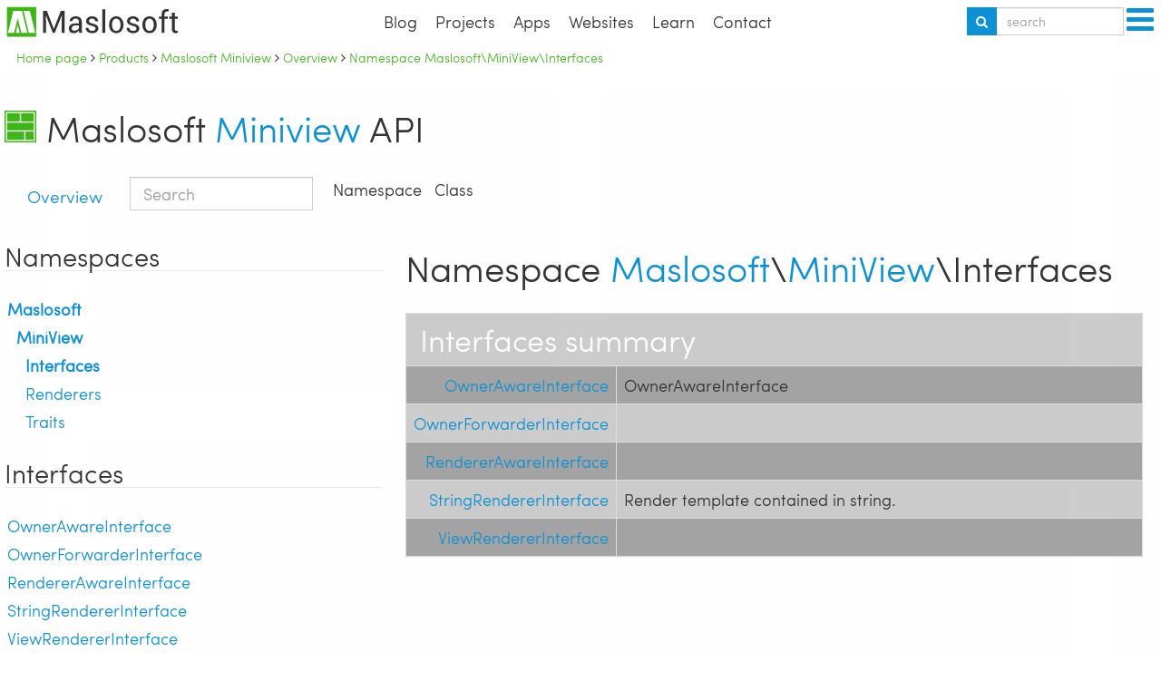

--- FILE ---
content_type: text/html; charset=UTF-8
request_url: https://maslosoft.com/miniview/api/namespace-Maslosoft.MiniView.Interfaces.html
body_size: 12716
content:
<!DOCTYPE html>
<html itemscope="" itemtype="http://schema.org/WebPage" lang="en">
	<head prefix="og: http://ogp.me/ns# fb: http://ogp.me/ns/fb# object: http://ogp.me/ns/object# article: http://ogp.me/ns/article# profile: http://ogp.me/ns/profile#">
        <meta http-equiv="x-dns-prefetch-control" content="on">
                    <link rel="dns-prefetch" href="https://cdn.msft.stream">
        		<meta charset="utf-8" />
		<meta http-equiv="X-UA-Compatible" content="IE=edge,chrome=1">
		<meta name="viewport" content="width=device-width, initial-scale=1.0">
        <link rel="manifest" href="/manifest.webmanifest?lang=en">
		<!--[if lt IE 9]>
		<script src="https://cdn.msft.stream/assets/e773f827951bf5da1d718e23709f38b3/html5.min.js"></script>
		<![endif]-->
		<title>Namespace Maslosoft\MiniView\Interfaces · Overview · Miniview</title>
        <meta name="description" content="Completely new web publishing experience, for anyone">
                                    <link rel="alternate" hreflang="en" href="https://maslosoft.com/miniview/api/namespace-Maslosoft.MiniView.Interfaces.html" />
                            <link rel="alternate" hreflang="pl" href="https://maslosoft.com/miniview/api/namespace-Maslosoft.MiniView.Interfaces.html" />
            				
		<link rel="shortcut icon" href="/favicon.ico" />
		<link rel="apple-touch-icon-precomposed" sizes="57x57" href="/icon-57-precomposed.png" />
		<link rel="apple-touch-icon-precomposed" sizes="60x60" href="/icon-60-precomposed.png" />
		<link rel="apple-touch-icon-precomposed" sizes="72x72" href="/icon-72-precomposed.png" />
		<link rel="apple-touch-icon-precomposed" sizes="76x76" href="/icon-76-precomposed.png" />
		<link rel="apple-touch-icon-precomposed" sizes="114x114" href="/icon-114-precomposed.png" />
		<link rel="apple-touch-icon-precomposed" sizes="120x120" href="/icon-120-precomposed.png" />
		<link rel="apple-touch-icon-precomposed" sizes="144x144" href="/icon-144-precomposed.png" />
		<link rel="apple-touch-icon-precomposed" sizes="152x152" href="/icon-152-precomposed.png" />
		<link rel="apple-touch-icon-precomposed" sizes="180x180" href="/icon-180-precomposed.png" />
		<link rel="icon" sizes="16x16" href="/favicon.ico" />
		<link rel="icon" sizes="32x32" href="/icon-32-precomposed.png" />
		<link rel="icon" sizes="96x96" href="/icon-96-precomposed.png" />
		<link rel="icon" sizes="192x192" href="/icon-192-precomposed.png" />
		<meta name="msapplication-TileImage" content="/icon-144-precomposed.png">

		<meta name="COLFESJFMKO4CCKOW0KSKG88S8KW84K" content="C9160SD9L9W8CSGK8C8CWO0CGGOGWOW"/>
		<meta name="L24XS4X78G00WSCG8SG4OKK48GCCKCG" content="I2QLFRF1L2OSW40S00SS08GC8SGW8SS"/>
				<link crossorigin="anonymous" rel="stylesheet" type="text/css" href="https://cdn.msft.stream/assets/e38def8920b183db29be775eda28df1d/css/application-cosmo.css" />
<link crossorigin="anonymous" rel="stylesheet" type="text/css" href="https://cdn.msft.stream/assets/6feb7c9d93f831278f087e2f9251b492/styles/rainbow.css" />
<link crossorigin="anonymous" rel="stylesheet" type="text/css" href="https://cdn.msft.stream/assets/93236efd5f021bde7f7467aa896eb977/api.css" />
<link crossorigin="anonymous" rel="stylesheet" type="text/css" href="https://cdn.msft.stream/assets/32f0869ed22a1aaa5d9a1ef779fa5606/maslosoft/maslosoft/master/maslosoft.css" />
					<link rel="search" type="application/opensearchdescription+xml" href="https://maslosoft.com/opensearch.xml" title="Maslosoft" />
					<meta property="og:site_name" content="Maslosoft"></meta>
<meta property="og:image" content="https://maslosoft.com/miniview/miniview-1024.png"></meta>
<meta property="og:title" content="Namespace Maslosoft\MiniView\Interfaces · Overview · Miniview"></meta>
<meta property="og:type" content="website"></meta>
<meta property="og:image" content="https://maslosoft.com/admin/site/square-logo.png"></meta>
					<meta name="twitter:image" content="https://maslosoft.com/miniview/miniview-1024.png"></meta>
<meta name="twitter:title" content="Namespace Maslosoft\MiniView\Interfaces · Overview · Miniview"></meta>
<meta name="twitter:card" content="summary_large_image"></meta>
					<script type="application/ld+json">
[
    {
        "@context": "http://schema.org",
        "@type": "BreadcrumbList",
        "itemListElement": [
            {
                "@type": "ListItem",
                "position": 1,
                "item": {
                    "@id": "https://maslosoft.com/open-source/",
                    "@type": "Thing",
                    "name": "Products",
                    "url": "https://maslosoft.com/open-source/"
                }
            },
            {
                "@type": "ListItem",
                "position": 2,
                "item": {
                    "@id": "https://maslosoft.com/miniview/",
                    "@type": "Thing",
                    "name": "Maslosoft Miniview",
                    "url": "https://maslosoft.com/miniview/"
                }
            },
            {
                "@type": "ListItem",
                "position": 3,
                "item": {
                    "@id": "https://maslosoft.com/miniview/api/",
                    "@type": "Thing",
                    "name": "Overview",
                    "url": "https://maslosoft.com/miniview/api/"
                }
            },
            {
                "@type": "ListItem",
                "position": 4,
                "item": {
                    "@id": "https://maslosoft.com/miniview/api/namespace-Maslosoft.MiniView.Interfaces.html",
                    "@type": "Thing",
                    "name": "Namespace Maslosoft\\MiniView\\Interfaces",
                    "url": "https://maslosoft.com/miniview/api/namespace-Maslosoft.MiniView.Interfaces.html"
                }
            }
        ]
    },
    {
        "@context": "http://schema.org",
        "@type": "Product",
        "mainEntityOfPage": {
            "@type": "Website",
            "@id": "https://maslosoft.com/miniview/"
        },
        "name": "Miniview",
        "category": "Software",
        "author": "",
        "description": "Mini view is minimal template rendering library based on Yii controller renderer",
        "logo": "https://maslosoft.com/miniview/miniview-1024.png",
        "brand": {
            "@context": "http://schema.org",
            "@type": "Organization",
            "name": "Maslosoft",
            "url": "https://maslosoft.com",
            "logo": {
                "@context": "http://schema.org",
                "@type": "ImageObject",
                "contentUrl": "https://maslosoft.com/admin/site/logo.png",
                "url": "https://maslosoft.com/admin/site/logo.png"
            },
            "sameAs": [
                "https://twitter.com/Maslosoft",
                "https://reddit.com/user/Maslosoft",
                "https://github.com/Maslosoft",
                "https://bitbucket.org/Maslosoft",
                "https://paypal.me/Maslosoft",
                "https://www.linkedin.com/company/maslosoft/",
                "https://www.youtube.com/Maslosoft",
                "https://www.facebook.com/Maslosoft-1717009265185910/"
            ]
        }
    },
    {
        "@context": "http://schema.org",
        "@type": "Organization",
        "name": "Maslosoft",
        "url": "https://maslosoft.com",
        "logo": {
            "@context": "http://schema.org",
            "@type": "ImageObject",
            "contentUrl": "https://maslosoft.com/admin/site/logo.png",
            "url": "https://maslosoft.com/admin/site/logo.png"
        },
        "sameAs": [
            "https://twitter.com/Maslosoft",
            "https://reddit.com/user/Maslosoft",
            "https://github.com/Maslosoft",
            "https://bitbucket.org/Maslosoft",
            "https://paypal.me/Maslosoft",
            "https://www.linkedin.com/company/maslosoft/",
            "https://www.youtube.com/Maslosoft",
            "https://www.facebook.com/Maslosoft-1717009265185910/"
        ]
    }
]
</script>
			</head>
	<body  class="page-body not-logged-in lang-en module-software controller-software action-view" data-bind="css: {&#039;logged\x2Din&#039;:!app.model.user.isGuest, &#039;not\x2Dlogged\x2Din&#039;:app.model.user.isGuest}">
		<script type="text/javascript">
/*<![CDATA[*/
m3YVNGX = function() {
	if(typeof(hljs) !== 'undefined'){
		hljs.configure({'languages':['php','bash','css','coffeescript','xml','json','javascript','less','nginx','scss','shell','ini']});
		$('pre').each(function (i, block) {
			var pre = $(block);
			var code = pre.find('code');
			
			var add = '';
			if(code && code.length && code.attr('class') && code.attr('class').length){
				add = code.attr('class');
			}
			
			pre.addClass(add);
			if(code && code.length) {
				code.addClass(add);
			}
			
			var func = function(){
				hljs.highlightBlock(pre.get(0), add);
			};
			setTimeout(func, 100);
			
		});
	}
};
/*]]>*/
</script>
		<div class="smart-menu-wrapper right" id="ms_m">
	<a class="smart-menu-link"><i class="fa fa-bars fa-2x"></i></a>
	<div class="smart-menu">
		<div class="smart-menu-icons">
							<!--ko with:app.model.user--><div data-bind="visible: isGuest">
	<a href="/sign-in/" rel="tooltip" data-placement="left" title="Sign in">
		<i class="fa fa-2x fa-sign-in"></i>
	</a>
</div>
<!--
TODO Decide if logout should be visible, most possibly not or make it configurable
<div data-bind="visible: !isGuest">
	<a href="/sign-out/" rel="tooltip" data-placement="left" title="Sign out">
		<i class="fa fa-2x fa-sign-out"></i>
	</a>
</div>
-->
				<div data-bind="visible: isGuest">
		<a
                class="brand-bg-google brand-bg-hover-google"
                href="https://maslosoft.com/sso/google/"
                rel="tooltip"
                data-placement="left"
                title="Sign in with Google"
        >
			<i class="fa fa-2x fa-google"></i>
		</a>
	</div>
				<div data-bind="visible: isGuest">
		<a
                class="brand-bg-github brand-bg-hover-github"
                href="https://maslosoft.com/sso/github/"
                rel="tooltip"
                data-placement="left"
                title="Sign in with GitHub"
        >
			<i class="fa fa-2x fa-github"></i>
		</a>
	</div>
				<div data-bind="visible: isGuest">
		<a
                class="brand-bg-bitbucket brand-bg-hover-bitbucket"
                href="https://maslosoft.com/sso/bitbucket/"
                rel="tooltip"
                data-placement="left"
                title="Sign in with Bitbucket"
        >
			<i class="fa fa-2x fa-bitbucket"></i>
		</a>
	</div>
				<div data-bind="visible: isGuest">
		<a
                class="brand-bg-linkedin brand-bg-hover-linkedin"
                href="https://maslosoft.com/sso/linkedin/"
                rel="tooltip"
                data-placement="left"
                title="Sign in with LinkedIn"
        >
			<i class="fa fa-2x fa-linkedin"></i>
		</a>
	</div>
<!--/ko-->					</div>
		<div class="smart-menu-items">
								</div>
	</div>
</div>					<div id="flashContainer" style="display:none;position: fixed;left:0;right:0;top:0;z-index:1030">
			<div class=" alert-dismisable" style="display:none;cursor:pointer;padding:15px;" onclick="$(this).hide('fade');">
			<button class="close">&times;</button>
			<b></b>
		</div>
			<div class="btn-success alert-dismisable" style="display:none;cursor:pointer;padding:15px;" onclick="$(this).hide('fade');">
			<button class="close">&times;</button>
			<b></b>
		</div>
			<div class="btn-info alert-dismisable" style="display:none;cursor:pointer;padding:15px;" onclick="$(this).hide('fade');">
			<button class="close">&times;</button>
			<b></b>
		</div>
			<div class="btn-warning alert-dismisable" style="display:none;cursor:pointer;padding:15px;" onclick="$(this).hide('fade');">
			<button class="close">&times;</button>
			<b></b>
		</div>
			<div class="btn-danger alert-dismisable" style="display:none;cursor:pointer;padding:15px;" onclick="$(this).hide('fade');">
			<button class="close">&times;</button>
			<b></b>
		</div>
			<div class="btn-none alert-dismisable" style="display:none;cursor:pointer;padding:15px;" onclick="$(this).hide('fade');">
			<button class="close">&times;</button>
			<b></b>
		</div>
	</div>
<div id="messageContainer">
			<div id="errorMessage" class="error btn-danger" style="display:none;" onclick="$(this).hide();">
			<span></span>
		</div>
			<div id="noticeMessage" class="notice btn-warning" style="display:none;" onclick="$(this).hide();">
			<span></span>
		</div>
			<div id="infoMessage" class="info btn-info" style="display:none;" onclick="$(this).hide();">
			<span></span>
		</div>
			<div id="successMessage" class="success btn-success" style="display:none;" onclick="$(this).hide();">
			<span></span>
		</div>
	</div>
				<div class="clearfix"></div>

<header id="topBg" class="layout">
    <div class="row">
        <!--				<div class="col-sm-4 col-md-4" id="searchBox">
						</div>-->
        <div class="col-xs-12 col-sm-3 col-md-3 col-lg-2 brand-header">
            <a class="logo-img" href="/">
                <img src="/admin/site/banner-logo.png" class="img-responsive" alt="Maslosoft">
            </a>
        </div>
        <div class="col-xs-12 col-sm-6 col-md-6 col-lg-8">
            <nav class="main-menu">
				<div class="page-links page-links-mainMenu page-links-collapsible">
<ul id="ms_e">
					                <li class="page-links-item link-item-5ac4d747759279772cc108ff ">
            <a href="/blog/" >Blog            </a>
			        </li>
			                <li class="page-links-item link-item-59a84a0cfa767f9d0a722148 active">
            <a href="/open-source/" >Projects            </a>
			        </li>
			                <li class="page-links-item link-item-5c0a3a9595fde7ad67293bce ">
            <a href="/apps/" >Apps            </a>
			        </li>
			                <li class="page-links-item link-item-5a995a647592796490a4cea0 ">
            <a href="/websites/" >Websites            </a>
			        </li>
			                <li class="page-links-item link-item-59a84a16eea4bf78cb5865bf ">
            <a href="/kb/" >Learn            </a>
			        </li>
			                <li class="page-links-item link-item-5a4d31c6759279ad00009857 ">
            <a href="/about/contact/" >Contact            </a>
			        </li>
			</ul>
</div>            </nav>
        </div>
        <div class="col-xs-12 col-sm-12 col-md-3 col-lg-2" id="searchBox">
			<div data-bind="ref: app.widget[&#039;top-search&#039;]" class="">
		<form 
			id="top-search" 
			class="search-box has-feedback" 
			action="?top-search.search" 
			data-bind="ref: app.widget.ms_h"
			>
			<div class="form-group">
								<span class="form-control-feedback search-is-loading">
					<i class="fa fa-spinner fa-spin text-muted"></i>
				</span>
				<span class="form-control-feedback search-is-empty">
					<i class="fa fa-ban text-danger"></i>
				</span>
									<div class="input-group">
										<span class="input-group-addon search-icon-link input-md">
					<a href="#" rel="nofollow" class="search-icon-anchor"><i class="fa fa-fw fa-search"></i></a>
					</span>				<input 
					class="form-control search-box-input input-md " 
					type="text" 
					name="q" 
					value="" 
					placeholder="search" 
					autocomplete="off"
					/>
					</div>
			</div>
		</form>
<div class="search-drawer-wrapper" style="position:absolute;"><div class="search-drawer-results" style="display:none;" data-bind="visible: app.dataProvider.m1th7w3.totalItemCount">
<div id="m1th7w3Results" class="col-xs-12 col-sm-12 col-md-12 col-lg-12 search-results" data-bind="foreach: app.dataProvider.m1th7w3.data">
	<div class="row search-result" data-bind="template: {name: 'searchTemplate-m1th7w3Results-' + _class.replace(/\\/g, '-').toLowerCase(), data: $data}">
	</div>
</div>
<div class="clearfix"></div><p></p><div class="clearfix"></div><a href="https://maslosoft.com/~search/?site.search=" class="search-drawer-more" data-bind="visible: app.dataProvider.m1th7w3.totalItemCount &gt; 5" rel="nofollow">More results</a></div></div>
</div><!--            Spacer for smart menu-->
            <div style="width: 5rem;" class="hidden-xs hidden-sm"></div>
        </div>
    </div>
    <!--    <nav id="menuBg" class="clearfix">-->
    <!--        <div class="container">-->
    <!--            <div class="row">-->
    <!--                <div class="col-xs-12">-->
    <!---->
    <!--					-->    <!---->
    <!--                </div>-->
    <!--            </div>-->
    <!--        </div>-->
    <!--    </nav>-->
</header>
<div id="breadcrumbs">
    <div class="">
		<breadcrumbs class="breadcrumbs">
<a href="/">Home page</a> <i class="fa fa-angle-right"></i> <span><a href="/open-source/"><span>Products</span></a></span> <i class="fa fa-angle-right"></i> <span><a href="/miniview/"><span>Maslosoft Miniview</span></a></span> <i class="fa fa-angle-right"></i> <span><a href="/miniview/api/"><span>Overview</span></a></span> <i class="fa fa-angle-right"></i> <span><a href="/miniview/api/namespace-Maslosoft.MiniView.Interfaces.html"><span>Namespace Maslosoft\MiniView\Interfaces</span></a></span>
</breadcrumbs>    </div>
</div>
<div id="contentWrapper">
			<div id="contentBg" class="full-width">
			<div id="content">
				<div class="col-xs-12 col-md-12">
	<style>
	body{
		background-image: url('/miniview/miniview-g.svg');
		background-size:cover;
	}
</style>
<h1>
	<img src="/miniview/miniview.svg" style="height:35px;display:inline-block;vertical-align: baseline;" alt="Maslosoft Miniview Logo"/>
	Maslosoft <a href="/miniview/">Miniview</a> API<br />
</h1>
<div class="generated-api">
	
<div class="row">
	<nav id="navigation">
		<div class="container-fluid">
			<div class="">
				<a href="index.html" class="navbar-brand">Overview</a>
			</div>
			<div class="collapse navbar-collapse">

				<form id="search" class="navbar-form navbar-left" role="search">
					<input type="hidden" name="cx" value="">
					<input type="hidden" name="ie" value="UTF-8">
					<div class="form-group">
						<input type="text" name="q" class="search-query form-control" placeholder="Search">
					</div>
				</form>

				<ul class="nav navbar-nav">
					<li class="active">
<span>Namespace</span>					</li>
					<li>
<span>Class</span>					</li>





				</ul>
			</div>
		</div>
	</nav>

	<div id="left" class="col-md-4">
		<div id="menu">

			<div id="groups">
					<h3>Namespaces</h3>
			<ul>
					<li class="active">
						<a href="namespace-Maslosoft.html">
							Maslosoft<span></span>
						</a>
							<ul>
					<li class="active">
						<a href="namespace-Maslosoft.MiniView.html">
							MiniView<span></span>
						</a>
							<ul>
					<li class="active">
						<a href="namespace-Maslosoft.MiniView.Interfaces.html">
							Interfaces						</a>
						</li>
					<li>
						<a href="namespace-Maslosoft.MiniView.Renderers.html">
							Renderers						</a>
						</li>
					<li>
						<a href="namespace-Maslosoft.MiniView.Traits.html">
							Traits						</a>
						</li>
							</ul></li></ul></li>
			</ul>
			</div>


			<div id="elements">

					<h3>Interfaces</h3>
			<ul>
				<li><a href="class-Maslosoft.MiniView.Interfaces.OwnerAwareInterface.html">OwnerAwareInterface</a></li>
				<li><a href="class-Maslosoft.MiniView.Interfaces.OwnerForwarderInterface.html">OwnerForwarderInterface</a></li>
				<li><a href="class-Maslosoft.MiniView.Interfaces.RendererAwareInterface.html">RendererAwareInterface</a></li>
				<li><a href="class-Maslosoft.MiniView.Interfaces.StringRendererInterface.html">StringRendererInterface</a></li>
				<li><a href="class-Maslosoft.MiniView.Interfaces.ViewRendererInterface.html">ViewRendererInterface</a></li>
			</ul>




			</div>
		</div>
	</div>

	<div id="right" class="col-md-8">
		<div id="rightInner">
<div id="content" class="namespace">
	<h1>Namespace <a href="namespace-Maslosoft.html">Maslosoft</a>\<a href="namespace-Maslosoft.MiniView.html">MiniView</a>\Interfaces</h1>




<div class="panel panel-default">
    <div class="panel-heading"><h2>Interfaces summary</h2></div>
	<table class="summary table table-bordered table-striped" id="interfaces">
<tr>
	<td class="name"><a href="class-Maslosoft.MiniView.Interfaces.OwnerAwareInterface.html">OwnerAwareInterface</a></td>
	<td>OwnerAwareInterface</td>
</tr>
<tr>
	<td class="name"><a href="class-Maslosoft.MiniView.Interfaces.OwnerForwarderInterface.html">OwnerForwarderInterface</a></td>
	<td></td>
</tr>
<tr>
	<td class="name"><a href="class-Maslosoft.MiniView.Interfaces.RendererAwareInterface.html">RendererAwareInterface</a></td>
	<td></td>
</tr>
<tr>
	<td class="name"><a href="class-Maslosoft.MiniView.Interfaces.StringRendererInterface.html">StringRendererInterface</a></td>
	<td>Render template contained in string.</td>
</tr>
<tr>
	<td class="name"><a href="class-Maslosoft.MiniView.Interfaces.ViewRendererInterface.html">ViewRendererInterface</a></td>
	<td></td>
</tr>
	</table>
</div>




</div>
		</div>
	</div>
</div>

<div>
	 API documentation generated by <a href="http://apigen.org">ApiGen</a>
</div>
</div></div>

				<div class="clearfix"></div>
			</div>
		</div></div>
<footer id="bottomBg">
    <div class="container">
        <div class="row">
            <div class="col-sm-6 col-xs-12">
                <!-- <h6><a href="https://bene.best/" style="color: white;box-shadow: 0 -0.1em 0 inset #3fb617;">Making
                        content management expressive</a></h6> -->
            </div>
            <div class="col-sm-6 col-xs-12">
                <div class="networkIcons">
					<div class="social-icons"><a class="brand-logo brand-fg-twitter brand-fg-hover-twitter" style="display: inline-block;" href="https://twitter.com/Maslosoft"><i class="fa fa-twitter fa-2x fa-fw"></i></a>
<a class="brand-logo brand-fg-github brand-fg-hover-github" style="display: inline-block;" href="https://github.com/Maslosoft"><i class="fa fa-github fa-2x fa-fw"></i></a>
<a class="brand-logo brand-fg-bitbucket brand-fg-hover-bitbucket" style="display: inline-block;" href="https://bitbucket.org/Maslosoft"><i class="fa fa-bitbucket fa-2x fa-fw"></i></a>
<a class="brand-logo brand-fg-paypal brand-fg-hover-paypal" style="display: inline-block;" href="https://paypal.me/Maslosoft"><i class="fa fa-paypal fa-2x fa-fw"></i></a>
<a class="brand-logo brand-fg-linkedin brand-fg-hover-linkedin" style="display: inline-block;" href="https://www.linkedin.com/company/maslosoft/"><i class="fa fa-linkedin fa-2x fa-fw"></i></a>
<a class="brand-logo brand-fg-youtube brand-fg-hover-youtube" style="display: inline-block;" href="https://www.youtube.com/Maslosoft"><i class="fa fa-youtube fa-2x fa-fw"></i></a>
<a class="brand-logo brand-fg-facebook brand-fg-hover-facebook" style="display: inline-block;" href="https://www.facebook.com/Maslosoft-1717009265185910/"><i class="fa fa-facebook fa-2x fa-fw"></i></a></div>                </div>
            </div>
        </div>
    </div>
</footer>
<div id="bottomWrapper">
    <div class="container">
        <div id="leafBot" class="layout">
            <div class="row">
                <div class="col-xs-12 col-sm-4">
                    <div class="row"></div>
					
	<div class="col-sm-12 col-xs-12">
		<div class="page-links page-links-bottomLeft page-links-nested">
<ul id="ms_i">
		        <li class="page-links-title"><a href="https://maslosoft.com/open-source/">Featured Products</a></li>
				                <li class="page-links-item link-item-5a89bc5775927977d22071f4 ">
            <a href="/df/" >Framework            </a>
			        </li>
			                <li class="page-links-item link-item-5a203a13759279d5cf7e274a ">
            <a href="/mangan/" >Mangan            </a>
			        </li>
			                <li class="page-links-item link-item-5a203a1a759279d5cf7e274d ">
            <a href="/manganel/" >Manganel            </a>
			        </li>
			                <li class="page-links-item link-item-5a203a18759279d5cf7e274b ">
            <a href="/addendum/" >Addendum            </a>
			        </li>
			                <li class="page-links-item link-item-5a203a19759279d5cf7e274c ">
            <a href="/signals/" >Signals            </a>
			        </li>
			                <li class="page-links-item link-item-5a203a1b759279d5cf7e274e ">
            <a href="/embedi/" >Embedi            </a>
			        </li>
			                <li class="page-links-item link-item-5a96cfcc759279d44421de70 ">
            <a href="/binder/" >Binder            </a>
			        </li>
			                <li class="page-links-item link-item-5a3cfef1759279c3adf028d8 ">
            <a href="/hedron/" >Hedron            </a>
			        </li>
			                <li class="page-links-item link-item-5a3cfef7759279c3adf028da ">
            <a href="/staple/" >Staple            </a>
			        </li>
			                <li class="page-links-item link-item-5a3cfefe759279c3adf028db ">
            <a href="/awe-share/" >Awe Share            </a>
			        </li>
			                <li class="page-links-item link-item-5a3cfeff759279c3adf028dc ">
            <a href="/playlist/" >Playlist            </a>
			        </li>
			                <li class="page-links-item link-item-5a3cff0c759279c3adf028dd ">
            <a href="/miniview/" >Miniview            </a>
			        </li>
			                <li class="page-links-item link-item-5a3cff12759279c3adf02915 ">
            <a href="/whitelist/" >Whitelist            </a>
			        </li>
			</ul>
</div>	</div>
                </div>
                <div class="col-xs-12 col-sm-4">
                    <div class="row">
						
	<div class="col-sm-12 col-xs-12">
		<div class="page-links page-links-bottomRight page-links-nested">
<ul id="ms_j">
		        <li class="page-links-title">About</li>
				                <li class="page-links-item link-item-5b71404e8f456bc3c344c538 ">
            <a href="/about/contact/" >Contact            </a>
			        </li>
			                <li class="page-links-item link-item-5b71404e8f456bc3c344c539 ">
            <a href="/about/privacy-policy/" >Privacy policy            </a>
			        </li>
			</ul>
</div>	</div>
                    </div>
                    <div class="row">
						
	<div class="col-sm-12 col-xs-12">
		<div class="page-links page-links-bottomCenter page-links-nested">
<ul id="ms_k">
		        <li class="page-links-title">External Resources</li>
				                <li class="page-links-item link-item-5b713fe38f456b9ee9f21f7d ">
            <a href="https://github.com/Maslosoft/" >GitHub            </a>
			        </li>
			                <li class="page-links-item link-item-5b713fe58f456b9ee9f21f7f ">
            <a href="https://packagist.org/packages/maslosoft/" >Packagist            </a>
			        </li>
			</ul>
</div>	</div>
                    </div>
                </div>
                <div class="col-xs-12 col-sm-4">
						        <div  class="container-less">
            <!-- .row -->
            <div  style="" class="row" data-model="{&#039;class&#039;:&#039;Maslosoft.Hi5Edit.Models.PageTemplateRow&#039;,&#039;id&#039;:&#039;5bccf43f5e36bcaff118ffc4&#039;}">
                <!-- .row-content -->
                <div  style="" class="row-content">
											                            <!-- .cell -->
                            <div  style="" class="cell footer-block col-lg-12 col-md-12 col-sm-12 col-xs-12" data-model="{&#039;class&#039;:&#039;Maslosoft.Hi5Edit.Models.PageTemplateCell&#039;,&#039;id&#039;:&#039;5bccf43f5e36bcaff118ffc8&#039;}">
                                <!-- .cell-content -->
                                <div  style="" class="cell-content clearfix">
																																						        <div  class="container-less">
            <!-- .row -->
            <div  style="" class="row" data-model="{&#039;class&#039;:&#039;Maslosoft.Hi5Edit.Models.PageTemplateRow&#039;,&#039;id&#039;:&#039;5bccf4455e36bcaff118ffcc&#039;}">
                <!-- .row-content -->
                <div  style="" class="row-content">
											                            <!-- .cell -->
                            <div  style="" class="cell col-lg-12 col-md-12 col-sm-12 col-xs-12" data-model="{&#039;class&#039;:&#039;Maslosoft.Hi5Edit.Models.PageTemplateCell&#039;,&#039;id&#039;:&#039;5bc64d15195bb5b3398fef5c&#039;}">
                                <!-- .cell-content -->
                                <div  style="" class="cell-content clearfix">
																			<div class='clearfix html-block'><h2>
  Contact us<br />
</h2></div>																		                                </div>
                            </div>
																	                            <!-- .cell -->
                            <div  style="" class="cell col-lg-12 col-md-12 col-sm-12 col-xs-12" data-model="{&#039;class&#039;:&#039;Maslosoft.Hi5Edit.Models.PageTemplateCell&#039;,&#039;id&#039;:&#039;5bc64c98195bb5fc8aeb549a&#039;}">
                                <!-- .cell-content -->
                                <div  style="" class="cell-content clearfix">
																			<div class='clearfix html-block'><p>
  <b>Maslosoft LLC</b>
</p>
<div>
  <p>
    16192 Coastal Highway<br />
    Lewes, Delaware 19958, USA
  </p>
</div>
<p>
  <span class="fa fa-fw fa-envelope">&nbsp;</span>&nbsp;<a href=
  "mailto:contact@maslosoft.com">contact@maslosoft.com</a><br />
</p>
<p>
  <span class="fa fa-fw fa-phone">&nbsp;</span>&nbsp;<a href=
  "tel:+48514920103">+48 514 920 103</a>
</p></div>																		                                </div>
                            </div>
											                </div>
            </div>
        </div>
	                                </div>
                            </div>
											                </div>
            </div>
        </div>
		        <div  class="container">
            <!-- .row -->
            <div  style="" class="row" data-model="{&#039;class&#039;:&#039;Maslosoft.Hi5Edit.Models.PageTemplateRow&#039;,&#039;id&#039;:&#039;5bc64d15195bb5b3398fef58&#039;}">
                <!-- .row-content -->
                <div  style="" class="row-content">
					                </div>
            </div>
        </div>
		        <div  class="container">
            <!-- .row -->
            <div  style="" class="row" data-model="{&#039;class&#039;:&#039;Maslosoft.Hi5Edit.Models.PageTemplateRow&#039;,&#039;id&#039;:&#039;5bc64c98195bb5fc8aeb5496&#039;}">
                <!-- .row-content -->
                <div  style="" class="row-content">
					                </div>
            </div>
        </div>
	                </div>
            </div>
            <hr/>
            <div id="copyright" class="row">
                <div class="col-xs-12 col-md-12">
                    <p>&copy;  2012 - 2026  <a
                                href="https://maslosoft.com/">Maslosoft LLC</a>
                    </p>
                    <p>
                        <a href="https://bene.best/">CMS and Hosting <i class="fa fa-bene brand-fg-bene"></i> <span
                                    class="brand-fg-bene">Bene Best</span></a>
                    </p>
                </div>
            </div>
        </div>
    </div>
</div>
<!-- Global site tag (gtag.js) - Google Analytics -->
<script async src="https://www.googletagmanager.com/gtag/js?id=G-8VC1D7G023"></script>
<script>
  window.dataLayer = window.dataLayer || [];
  function gtag(){dataLayer.push(arguments);}
  gtag('js', new Date());

  gtag('config', 'G-8VC1D7G023');
</script>
			<script type="text/html" id="searchTemplate-m1th7w3Results-maslosoft-cms-models-article">
				<div>
	<a data-bind="html: title, href: absoluteUrl"></a>
	<!-- ko if: typeof(description) !== 'undefined' && description -->
	- <span data-bind="html: description">

	</span>
	<!-- /ko -->
</div>
<div class="text-muted">
	<small>
		<a class="text-muted" data-bind="href: absoluteUrl">Articles</a>
	</small>
</div>
			</script>
			<script type="text/html" id="searchTemplate-m1th7w3Results-maslosoft-cms-models-articleitem">
				<div>
	<a data-bind="html: title, href: absoluteUrl"></a>
	<!-- ko if: typeof(description) !== 'undefined' && description -->
	- <span data-bind="html: description">

	</span>
	<!-- /ko -->
</div>
<div class="text-muted">
	<small>
		<a class="text-muted" data-bind="href: absoluteUrl">Articles</a>
	</small>
</div>
			</script>
			<script type="text/html" id="searchTemplate-m1th7w3Results-maslosoft-cms-models-blog">
				<div>
	<a data-bind="html: title, href: absoluteUrl"></a>
	<!-- ko if: typeof(description) !== 'undefined' && description -->
	- <span data-bind="html: description">

	</span>
	<!-- /ko -->
</div>
<div class="text-muted">
	<small>
		<a class="text-muted" data-bind="href: absoluteUrl">Blog</a>
	</small>
</div>
			</script>
			<script type="text/html" id="searchTemplate-m1th7w3Results-maslosoft-cms-models-blogcategory">
				<div>
	<a data-bind="html: title, href: absoluteUrl"></a>
	<!-- ko if: typeof(description) !== 'undefined' && description -->
	- <span data-bind="html: description">

	</span>
	<!-- /ko -->
</div>
<div class="text-muted">
	<small>
		<a class="text-muted" data-bind="href: absoluteUrl">Blog Category</a>
	</small>
</div>
			</script>
			<script type="text/html" id="searchTemplate-m1th7w3Results-maslosoft-cms-models-blogpost">
				<div>
	<a data-bind="html: title, href: absoluteUrl"></a>
	<!-- ko if: typeof(description) !== 'undefined' && description -->
	- <span data-bind="html: description">

	</span>
	<!-- /ko -->
</div>
<div class="text-muted">
	<small>
		<a class="text-muted" data-bind="href: absoluteUrl">Blog post</a>
	</small>
</div>
			</script>
			<script type="text/html" id="searchTemplate-m1th7w3Results-maslosoft-cms-models-faq">
				<div>
	<a data-bind="html: title, href: absoluteUrl"></a>
	<!-- ko if: typeof(description) !== 'undefined' && description -->
	- <span data-bind="html: description">

	</span>
	<!-- /ko -->
</div>
<div class="text-muted">
	<small>
		<a class="text-muted" data-bind="href: absoluteUrl">FAQ</a>
	</small>
</div>
			</script>
			<script type="text/html" id="searchTemplate-m1th7w3Results-maslosoft-cms-models-faqpost">
				<div>
	<a data-bind="html: title, href: absoluteUrl"></a>
	<!-- ko if: typeof(description) !== 'undefined' && description -->
	- <span data-bind="html: description">

	</span>
	<!-- /ko -->
</div>
<div class="text-muted">
	<small>
		<a class="text-muted" data-bind="href: absoluteUrl">FAQ Entry</a>
	</small>
</div>
			</script>
			<script type="text/html" id="searchTemplate-m1th7w3Results-maslosoft-cms-models-link">
				<div>
	<a data-bind="html: title, href: absoluteUrl"></a>
	<!-- ko if: typeof(description) !== 'undefined' && description -->
	- <span data-bind="html: description">

	</span>
	<!-- /ko -->
</div>
<div class="text-muted">
	<small>
		<a class="text-muted" data-bind="href: absoluteUrl">Link</a>
	</small>
</div>
			</script>
			<script type="text/html" id="searchTemplate-m1th7w3Results-maslosoft-cms-models-page">
				<div>
	<a data-bind="html: title, href: absoluteUrl"></a>
	<!-- ko if: typeof(description) !== 'undefined' && description -->
	- <span data-bind="html: description">

	</span>
	<!-- /ko -->
</div>
<div class="text-muted">
	<small>
		<a class="text-muted" data-bind="href: absoluteUrl">Page</a>
	</small>
</div>
			</script>
			<script type="text/html" id="searchTemplate-m1th7w3Results-maslosoft-software-model-apipage">
				<div>
	<!--	<div class="pull-left">
		</div>-->
	<div>
		<img style="max-width:2em;max-height:2em;" data-bind="src: '/' + projectName + '/' + projectName + '.svg'"/>
		<a data-bind="html: title, href: absoluteUrl"></a>
		<!-- ko if: typeof(description) !== 'undefined' && description -->
		- <span data-bind="html: description">

		</span>
		<!-- /ko -->
		<!--<div data-bind="text: JSON.stringify($data)"></div>-->
	</div>
	<div>
		<small class="text-muted">
			API		</small>
	</div>
	<div class="clearfix"></div>
</div>
			</script>
			<script type="text/html" id="searchTemplate-m1th7w3Results-maslosoft-software-model-documentationpage">
				<div>
	<!--	<div class="pull-left">
		</div>-->
	<div>
		<img style="max-width:2em;max-height:2em;" data-bind="src: '/' + projectName + '/' + projectName + '.svg'"/>
		<a data-bind="html: title, href: absoluteUrl"></a>
		<!-- ko if: typeof(description) !== 'undefined' && description -->
		- <span data-bind="html: description">

		</span>
		<!-- /ko -->
		<!--<div data-bind="text: JSON.stringify($data)"></div>-->
	</div>
	<div>
		<small class="text-muted">
			Documentation		</small>
	</div>
	<div class="clearfix"></div>
</div>
			</script>
			<script type="text/html" id="searchTemplate-m1th7w3Results-maslosoft-software-model-projectpage">
				<div>
	<!--	<div class="pull-left">
		</div>-->
	<div>
		<img style="max-width:2em;max-height:2em;" data-bind="src: '/' + projectName + '/' + projectName + '.svg'"/>
		<a data-bind="html: title, href: absoluteUrl"></a>
		<!-- ko if: typeof(description) !== 'undefined' && description -->
		- <span data-bind="html: description">

		</span>
		<!-- /ko -->
		<!--<div data-bind="text: JSON.stringify($data)"></div>-->
	</div>
	<div>
		<small class="text-muted">
			Project Page		</small>
	</div>
	<div class="clearfix"></div>
</div>
			</script>
			<script type="text/html" id="searchTemplate-m1th7w3Results-maslosoft-software-model-staticpage">
				<div>
	<a data-bind="html: title, href: absoluteUrl"></a>
	<!-- ko if: typeof(description) !== 'undefined' && description -->
	- <span data-bind="html: description">

	</span>
	<!-- /ko -->
</div>
<div class="text-muted">
	<small>
		<a class="text-muted" data-bind="href: absoluteUrl">Static PHP Page</a>
	</small>
</div>
			</script>
<script type="text/javascript" src="https://cdn.msft.stream/assets/e38def8920b183db29be775eda28df1d/js/application.min.js" crossorigin="anonymous"></script>
<script type="text/javascript" src="https://cdn.msft.stream/assets/35bebc62f5bf671fad081f9dab1f141f/externals.min.js" crossorigin="anonymous"></script>
<script type="text/javascript" src="https://cdn.msft.stream/assets/f24a81379a36b1c9bdd3e4e2e0538501/externals.min.js" crossorigin="anonymous"></script>
<script type="text/javascript" src="https://cdn.msft.stream/assets/d20d070358682c0088a02548187aabe2/xregexp-all.js" crossorigin="anonymous"></script>
<script type="text/javascript" src="https://cdn.msft.stream/assets/6feb7c9d93f831278f087e2f9251b492/highlight.pack.min.js" defer="defer" async="async" onload="m3YVNGX()" crossorigin="anonymous"></script>
<script type="text/javascript" src="https://cdn.msft.stream/assets/d902cd99bc451898b42f93304057ec08/combined.js" crossorigin="anonymous"></script>
<script type="text/javascript" src="https://cdn.msft.stream/assets/28a29b01b11e4232b82c6b1c19208651/elementlist.js" crossorigin="anonymous"></script>
<script type="text/javascript" src="https://cdn.msft.stream/assets/3e578b746e07eaa82c47b2672da904cd/build/umd/dinero.polyfilled.min.js" crossorigin="anonymous"></script>
<script type="text/javascript" src="https://cdn.msft.stream/assets/a18b9f67bf068e43826e08c461c9c848/money.js" crossorigin="anonymous"></script>
<script type="text/javascript" src="https://cdn.msft.stream/assets/331479d27ca69d77b7b519d235443a07/min/numeral.min.js" crossorigin="anonymous"></script>
<script type="text/javascript" src="https://cdn.msft.stream/assets/331479d27ca69d77b7b519d235443a07/min/locales.min.js" crossorigin="anonymous"></script>
<script type="text/javascript" src="https://cdn.msft.stream/assets/ecdc189d2d3eb17532c450fbc6f92b82/crm.min.js" crossorigin="anonymous"></script>
<script type="text/javascript">
/*<![CDATA[*/
if(!app.dataProvider.Models){app.dataProvider.Models = {}};

if(!app.model.Models){app.model.Models = {}};

app.forwarded = ko.tracker.factory([]);

app.model = ko.tracker.factory({"user":{"id":"696af894adce331102a837e9","isGuest":true,"email":null,"username":null,"firstName":"","lastName":"","fullName":"","avatarUrl":"https:\/\/maslosoft.com\/~uac\/user\/getAvatar\/id\/696af894adce331102a837e9\/avatar.jpg","model":{"createDate":1768618132,"username":"","email":null,"emails":[],"confirmedEmails":[],"groups":{"public":true},"motto":null,"about":null,"avatar":{"width":0,"height":0,"filename":"","size":0,"rootClass":"","rootId":"","contentType":"","_id":"696af894adce331102a837eb","_class":"Maslosoft\\Mangan\\Model\\Image"},"avatarUrl":"https:\/\/maslosoft.com\/~uac\/user\/getAvatar\/id\/696af894adce331102a837e9\/avatar.jpg","avatarExt":"jpg","fullName":"","status":0,"lastSeen":1768618132,"id":"696af894adce331102a837e9","_class":"Maslosoft\\Modules\\Ua\\Models\\User","createUser":null,"createUserId":null,"updateUser":null,"updateUserId":null,"updateDate":1768618132,"rawI18N":{"motto":{"en":null},"about":{"en":null}},"isDirty":false,"justSaved":false,"wasSaved":false,"_id":"696af894adce331102a837e9","roles":{"software":{"cart":{"*":1},"software":{"*":1,"manager":2}},"content":{"article":{"*":1,"editor":2,"trasher":2},"assetCollection":{"editor":2,"trasher":2,"manager":2},"asset":{"*":1,"editor":2,"trasher":2},"assets":{"editor":2,"manager":2,"trasher":2,"admin":2},"blogCategory":{"editor":2,"trasher":2},"blog":{"*":1,"editor":2,"trasher":2,"manager":2},"blogPost":{"*":1,"editor":2,"trasher":2,"manager":2},"faq":{"*":1,"editor":2,"manager":2,"trasher":2},"faqPost":{"*":1,"editor":2,"manager":2,"trasher":2},"link":{"editor":2,"trasher":2},"menu":{"editor":2,"trasher":2},"news":{"*":1,"editor":2},"page":{"*":1,"editor":2,"manager":2,"trasher":2,"@":2,"admin":2},"pageTemplate":{"editor":2,"trasher":2},"siteMap":[]},"stats":{"block":{"manager":2},"count":[],"views":{"statsViewer":2}},"admin":{"api":[],"backup":{"manager":2},"build":[],"config":{"manager":2},"install":[],"messages":{"@":2,"manager":2,"trasher":2},"search":{"*":1},"searchIndex":{"manager":2},"site":{"*":1},"trash":{"manager":2,"viewer":2,"admin":2}},"dev":{"acl":{"developer":2},"dev":{"developer":2},"modules":{"developer":2},"roles":{"developer":2},"urlRules":{"developer":2},"build":{"developer":2},"galleryDev":{"developer":2}},"uac":{"activity":{"@":2},"auth":{"*":1},"dashboard":{"@":2},"sso":{"*":1},"user":{"*":1,"@":2,"trasher":2,"userViewer":1,"usersAdmin":2},"userGroup":{"groupViewer":2,"manager":2,"trasher":2}},"social":{"rating":{"*":1,"@":2}},"crmContractors":{"contractor":{"editor":2,"manager":2,"viewer":2}},"crmOffers":{"offer":{"editor":2,"manager":2,"viewer":2}},"crmInvoices":{"invoice":{"editor":2,"manager":2,"viewer":2}},"crmPayments":{"payment":{"editor":2,"manager":2,"viewer":2,"paymentsViewer":2,"approver":2}},"crmOrders":{"order":{"editor":2,"manager":2,"viewer":2}},"crmProducts":{"product":{"productsEditor":2,"productsViewer":2}},"orgs":{"organizations":{"@":2,"manager":2}},"notify":[],"crmTeam":{"project":{"editor":2,"viewer":2}},"shop":{"cart":{"*":1,"manager":2}},"hosting":{"ads":{"*":1,"@":2,"editor":2,"manager":2,"trasher":2},"buzz":{"*":1},"domains":{"@":2,"manager":2,"trasher":2},"status":{"*":1},"themes":{"*":1,"@":2},"websites":{"@":2,"manager":2}},"ssh-keys":[],"oauth2server":{"auth":[]},"tracker":{"dashboard":{"@":2},"features":{"@":2,"editor":2},"projects":{"@":2}}},"firstName":"","lastName":""},"_class":"Maslosoft\\Modules\\Ua\\Vm\\WebUserVm"},"Models$Partial":{"id":"5bc64c8d35d82e055368d7e7","_class":"Maslosoft\\Cms\\Models\\Templates\\Partial","createUser":"peter","createUserId":"588af7c1b7cd241b0313d584","createDate":1539722445,"updateUser":"peter","updateUserId":"588af7c1b7cd241b0313d584","updateDate":1555160044,"rawI18N":{"preview":{"en":"<div class=\"container-less\">\n  <div class=\"row\">\n    <div class=\"row-content\">\n      <div class=\n      \"cell footer-block col-lg-12 col-md-12 col-sm-12 col-xs-12\">\n        <div class=\"cell-content clearfix\">\n          <div class=\"container-less\">\n            <div class=\"row\">\n              <div class=\"row-content\">\n                <div class=\n                \"cell col-lg-12 col-md-12 col-sm-12 col-xs-12\">\n                  <div class=\"cell-content clearfix\">\n                    <h2>\n                      Contact us<br \/>\n                    <\/h2>\n                  <\/div>\n                <\/div>\n                <div class=\n                \"cell col-lg-12 col-md-12 col-sm-12 col-xs-12\">\n                  <div class=\"cell-content clearfix\">\n                    <p>\n                      <b>Maslosoft LLC<\/b>\n                    <\/p>\n                    <div>\n                      <p>\n                        16192 Coastal Highway<br \/>\n                        Lewes, Delaware 19958, USA\n                      <\/p>\n                    <\/div>\n                    <p>\n                      <span class=\n                      \"fa fa-fw fa-envelope\">&nbsp;<\/span>&nbsp;<a href=\"mailto:contact@maslosoft.com\">contact@maslosoft.com<\/a><br \/>\n                    <\/p>\n                    <p>\n                      <span class=\n                      \"fa fa-fw fa-phone\">&nbsp;<\/span>&nbsp;<a href=\"tel:+48514920103\">+48\n                      514 920 103<\/a>\n                    <\/p>\n                  <\/div>\n                <\/div>\n              <\/div>\n            <\/div>\n          <\/div>\n        <\/div>\n      <\/div>\n    <\/div>\n  <\/div>\n<\/div>\n<div class=\"container\">\n  <div class=\"row\">\n    <div class=\"row-content\"><\/div>\n  <\/div>\n<\/div>\n<div class=\"container\">\n  <div class=\"row\">\n    <div class=\"row-content\"><\/div>\n  <\/div>\n<\/div>"},"published":{"en":true}},"isDirty":false,"justSaved":false,"wasSaved":true,"_id":"5bc64c8d35d82e055368d7e7","data":[{"editable":true,"useContainer":false,"fromParent":false,"cells":[{"editable":true,"enabled":true,"columns":0,"uiColumns":{"lg":12,"md":12,"sm":12,"xs":12,"_class":"Maslosoft\\Hi5Edit\\Models\\CellUiColumns"},"cellAttributes":[],"rows":[{"editable":true,"useContainer":false,"fromParent":false,"cells":[{"editable":true,"enabled":true,"columns":0,"uiColumns":{"lg":12,"md":12,"sm":12,"xs":12,"_class":"Maslosoft\\Hi5Edit\\Models\\CellUiColumns"},"cellAttributes":[],"rows":[],"widget":{"text":"<h2>\n  Contact us<br \/>\n<\/h2>","widgetTemplate":"h5-edit-widget-maslosoft-hi5edit-blocks-htmlblock","optionsTemplate":"","id":"5bc64d15195bb5b3398fef5b","_class":"Maslosoft\\Hi5Edit\\Blocks\\HtmlBlock","createUser":"peter","createUserId":"588af7c1b7cd241b0313d584","createDate":1539722605,"updateUser":"peter","updateUserId":"588af7c1b7cd241b0313d584","updateDate":1555160044,"rawI18N":{"text":{"en":"<h2>\n  Contact us<br \/>\n<\/h2>"}},"isDirty":false,"justSaved":false,"wasSaved":true,"_id":"5bc64d15195bb5b3398fef5b"},"widgetTemplate":"","context":"view","_id":"5bc64d15195bb5b3398fef5c","_class":"Maslosoft\\Hi5Edit\\Models\\PageTemplateCell","asset":{"itemId":"5bc64d6d35d82e06e86ae2e5","type":"","url":"","_class":"Maslosoft\\Hi5Edit\\Models\\Asset"},"cssClasses":[],"featured":false,"href":{"itemId":"5bc64d6d35d82e06e86ae2e6","type":"","url":"","_class":"Maslosoft\\Hi5Edit\\Models\\Href"},"published":true},{"editable":true,"enabled":true,"columns":0,"uiColumns":{"lg":12,"md":12,"sm":12,"xs":12,"_class":"Maslosoft\\Hi5Edit\\Models\\CellUiColumns"},"cellAttributes":[],"rows":[],"widget":{"text":"<p>\n  <b>Maslosoft LLC<\/b>\n<\/p>\n<div>\n  <p>\n    16192 Coastal Highway<br \/>\n    Lewes, Delaware 19958, USA\n  <\/p>\n<\/div>\n<p>\n  <span class=\"fa fa-fw fa-envelope\">&nbsp;<\/span>&nbsp;<a href=\n  \"mailto:contact@maslosoft.com\">contact@maslosoft.com<\/a><br \/>\n<\/p>\n<p>\n  <span class=\"fa fa-fw fa-phone\">&nbsp;<\/span>&nbsp;<a href=\n  \"tel:+48514920103\">+48 514 920 103<\/a>\n<\/p>","widgetTemplate":"h5-edit-widget-maslosoft-hi5edit-blocks-htmlblock","optionsTemplate":"","id":"5c7e49b64a91d1b148ea1bd4","_class":"Maslosoft\\Hi5Edit\\Blocks\\HtmlBlock","createUser":"peter","createUserId":"588af7c1b7cd241b0313d584","createDate":1551780300,"updateUser":"peter","updateUserId":"588af7c1b7cd241b0313d584","updateDate":1555160044,"rawI18N":{"text":{"en":"<p>\n  <b>Maslosoft LLC<\/b>\n<\/p>\n<div>\n  <p>\n    16192 Coastal Highway<br \/>\n    Lewes, Delaware 19958, USA\n  <\/p>\n<\/div>\n<p>\n  <span class=\"fa fa-fw fa-envelope\">&nbsp;<\/span>&nbsp;<a href=\n  \"mailto:contact@maslosoft.com\">contact@maslosoft.com<\/a><br \/>\n<\/p>\n<p>\n  <span class=\"fa fa-fw fa-phone\">&nbsp;<\/span>&nbsp;<a href=\n  \"tel:+48514920103\">+48 514 920 103<\/a>\n<\/p>"}},"isDirty":false,"justSaved":false,"wasSaved":true,"_id":"5c7e49b64a91d1b148ea1bd4"},"widgetTemplate":"","context":"view","_id":"5bc64c98195bb5fc8aeb549a","_class":"Maslosoft\\Hi5Edit\\Models\\PageTemplateCell","asset":{"itemId":"5bc64ccd35d82e05c20cfb05","type":"","url":"","_class":"Maslosoft\\Hi5Edit\\Models\\Asset"},"cssClasses":[],"featured":false,"href":{"itemId":"5bc64ccd35d82e05c20cfb06","type":"","url":"","_class":"Maslosoft\\Hi5Edit\\Models\\Href"},"published":true}],"context":"view","id":"5bccf4455e36bcaff118ffcc","_class":"Maslosoft\\Hi5Edit\\Models\\PageTemplateRow","createUser":"peter","createUserId":"588af7c1b7cd241b0313d584","createDate":1540158583,"updateUser":"peter","updateUserId":"588af7c1b7cd241b0313d584","updateDate":1555160044,"rawI18N":{"published":{"en":true}},"isDirty":false,"justSaved":false,"wasSaved":true,"_id":"5bccf4455e36bcaff118ffcc","asset":{"itemId":"5bccf47735d82e4a31651b89","type":"","url":"","_class":"Maslosoft\\Hi5Edit\\Models\\Asset"},"cssClasses":[],"href":{"itemId":"5bccf47735d82e4a31651b8a","type":"","url":"","_class":"Maslosoft\\Hi5Edit\\Models\\Href"},"published":true}],"widget":{"widgetTemplate":"h5-edit-widget-maslosoft-hi5edit-blocks-emptyblock","optionsTemplate":"","id":"5bccf4685e36bcaff118ffd4","_class":"Maslosoft\\Hi5Edit\\Blocks\\EmptyBlock","createUser":"peter","createUserId":"588af7c1b7cd241b0313d584","createDate":1540158583,"updateUser":"peter","updateUserId":"588af7c1b7cd241b0313d584","updateDate":1555160044,"rawI18N":[],"isDirty":false,"justSaved":false,"wasSaved":true,"_id":"5bccf4685e36bcaff118ffd4"},"widgetTemplate":"","context":"view","_id":"5bccf43f5e36bcaff118ffc8","_class":"Maslosoft\\Hi5Edit\\Models\\PageTemplateCell","asset":{"itemId":"5bccf47735d82e4a31651b8c","type":"","url":"","_class":"Maslosoft\\Hi5Edit\\Models\\Asset"},"cssClasses":["footer-block"],"featured":false,"href":{"itemId":"5bccf47735d82e4a31651b8d","type":"","url":"","_class":"Maslosoft\\Hi5Edit\\Models\\Href"},"published":true}],"context":"view","id":"5bccf43f5e36bcaff118ffc4","_class":"Maslosoft\\Hi5Edit\\Models\\PageTemplateRow","createUser":"peter","createUserId":"588af7c1b7cd241b0313d584","createDate":1540158583,"updateUser":"peter","updateUserId":"588af7c1b7cd241b0313d584","updateDate":1555160044,"rawI18N":{"published":{"en":true}},"isDirty":false,"justSaved":false,"wasSaved":true,"_id":"5bccf43f5e36bcaff118ffc4","asset":{"itemId":"5bccf47735d82e4a31651b8e","type":"","url":"","_class":"Maslosoft\\Hi5Edit\\Models\\Asset"},"cssClasses":[],"href":{"itemId":"5bccf47735d82e4a31651b8f","type":"","url":"","_class":"Maslosoft\\Hi5Edit\\Models\\Href"},"published":true},{"editable":true,"useContainer":true,"fromParent":false,"cells":[],"context":"view","id":"5bc64d15195bb5b3398fef58","_class":"Maslosoft\\Hi5Edit\\Models\\PageTemplateRow","createUser":"peter","createUserId":"588af7c1b7cd241b0313d584","createDate":1539722605,"updateUser":"peter","updateUserId":"588af7c1b7cd241b0313d584","updateDate":1555160044,"rawI18N":{"published":{"en":true}},"isDirty":false,"justSaved":false,"wasSaved":true,"_id":"5bc64d15195bb5b3398fef58","asset":{"itemId":"5bc64d6d35d82e06e86ae2e7","type":"","url":"","_class":"Maslosoft\\Hi5Edit\\Models\\Asset"},"cssClasses":[],"href":{"itemId":"5bc64d6d35d82e06e86ae2e8","type":"","url":"","_class":"Maslosoft\\Hi5Edit\\Models\\Href"},"published":true},{"editable":true,"useContainer":true,"fromParent":false,"cells":[],"context":"view","id":"5bc64c98195bb5fc8aeb5496","_class":"Maslosoft\\Hi5Edit\\Models\\PageTemplateRow","createUser":"peter","createUserId":"588af7c1b7cd241b0313d584","createDate":1539722445,"updateUser":"peter","updateUserId":"588af7c1b7cd241b0313d584","updateDate":1555160044,"rawI18N":{"published":{"en":true}},"isDirty":false,"justSaved":false,"wasSaved":true,"_id":"5bc64c98195bb5fc8aeb5496","asset":{"itemId":"5bc64ccd35d82e05c20cfb07","type":"","url":"","_class":"Maslosoft\\Hi5Edit\\Models\\Asset"},"cssClasses":[],"href":{"itemId":"5bc64ccd35d82e05c20cfb08","type":"","url":"","_class":"Maslosoft\\Hi5Edit\\Models\\Href"},"published":true}],"preview":"<div class=\"container-less\">\n  <div class=\"row\">\n    <div class=\"row-content\">\n      <div class=\n      \"cell footer-block col-lg-12 col-md-12 col-sm-12 col-xs-12\">\n        <div class=\"cell-content clearfix\">\n          <div class=\"container-less\">\n            <div class=\"row\">\n              <div class=\"row-content\">\n                <div class=\n                \"cell col-lg-12 col-md-12 col-sm-12 col-xs-12\">\n                  <div class=\"cell-content clearfix\">\n                    <h2>\n                      Contact us<br \/>\n                    <\/h2>\n                  <\/div>\n                <\/div>\n                <div class=\n                \"cell col-lg-12 col-md-12 col-sm-12 col-xs-12\">\n                  <div class=\"cell-content clearfix\">\n                    <p>\n                      <b>Maslosoft LLC<\/b>\n                    <\/p>\n                    <div>\n                      <p>\n                        16192 Coastal Highway<br \/>\n                        Lewes, Delaware 19958, USA\n                      <\/p>\n                    <\/div>\n                    <p>\n                      <span class=\n                      \"fa fa-fw fa-envelope\">&nbsp;<\/span>&nbsp;<a href=\"mailto:contact@maslosoft.com\">contact@maslosoft.com<\/a><br \/>\n                    <\/p>\n                    <p>\n                      <span class=\n                      \"fa fa-fw fa-phone\">&nbsp;<\/span>&nbsp;<a href=\"tel:+48514920103\">+48\n                      514 920 103<\/a>\n                    <\/p>\n                  <\/div>\n                <\/div>\n              <\/div>\n            <\/div>\n          <\/div>\n        <\/div>\n      <\/div>\n    <\/div>\n  <\/div>\n<\/div>\n<div class=\"container\">\n  <div class=\"row\">\n    <div class=\"row-content\"><\/div>\n  <\/div>\n<\/div>\n<div class=\"container\">\n  <div class=\"row\">\n    <div class=\"row-content\"><\/div>\n  <\/div>\n<\/div>","name":"Footer","published":true,"type":"maslosoftCmsModelsTemplatesPartial","code":"footer"}});

app.dataProvider = ko.tracker.factory({"m1th7w3":{"_class":"Maslosoft.Components.Data.DataProvider","name":"m1th7w3","deferrable":true,"model":{"url":"\/","content":"","published":true,"id":"696af894adce331102a83858","_class":"Maslosoft\\Software\\Model\\StaticPage","createUser":null,"createUserId":null,"createDate":1768618132,"updateUser":null,"updateUserId":null,"updateDate":1768618132,"rawI18N":{"url":{"en":"\/"},"published":{"en":true},"domain":{"en":""},"menuTitle":{"en":""},"title":{"en":""}},"isDirty":false,"justSaved":false,"wasSaved":false,"_id":"696af894adce331102a83858","absoluteUrl":"https:\/\/maslosoft.com\/","relativeUrl":"\/","domain":"","menuTitle":"","title":""},"modelClass":null,"modelClasses":["Maslosoft\\Cms\\Models\\Article","Maslosoft\\Cms\\Models\\ArticleItem","Maslosoft\\Cms\\Models\\Blog","Maslosoft\\Cms\\Models\\BlogCategory","Maslosoft\\Cms\\Models\\BlogPost","Maslosoft\\Cms\\Models\\Faq","Maslosoft\\Cms\\Models\\FaqPost","Maslosoft\\Cms\\Models\\Link","Maslosoft\\Cms\\Models\\Page","Maslosoft\\Software\\Model\\ApiPage","Maslosoft\\Software\\Model\\DocumentationPage","Maslosoft\\Software\\Model\\ProjectPage","Maslosoft\\Software\\Model\\StaticPage"],"limit":5,"offset":null,"data":[],"conditions":[],"select":[],"search":"","sort":{"_class":"Maslosoft.Components.Data.Sort","fields":[],"model":{"url":"\/","content":"","published":true,"id":"696af894adce331102a83858","_class":"Maslosoft\\Software\\Model\\StaticPage","createUser":null,"createUserId":null,"createDate":1768618132,"updateUser":null,"updateUserId":null,"updateDate":1768618132,"rawI18N":{"url":{"en":"\/"},"published":{"en":true},"domain":{"en":""},"menuTitle":{"en":""},"title":{"en":""}},"isDirty":false,"justSaved":false,"wasSaved":false,"_id":"696af894adce331102a83858","absoluteUrl":"https:\/\/maslosoft.com\/","relativeUrl":"\/","domain":"","menuTitle":"","title":""}},"itemCount":0,"totalItemCount":0,"pagination":false}});

app.util.ns('Maslosoft.Widgets.Search.Vm.SiteSearchVm');
app.util.ns('app.vm.ms_g');
this.Maslosoft.Widgets.Search.Vm.SiteSearchVm = (function() {;
class SiteSearchVm extends this.Maslosoft.Ko.Balin.Model {};;
SiteSearchVm.prototype.query = null;
return SiteSearchVm;
})();
jQuery.extend(Maslosoft.Widgets.Search.Vm.SiteSearchVm, Maslosoft.Ko.Balin.Model);
app.vm.ms_g = new Maslosoft.Widgets.Search.Vm.SiteSearchVm({'query':''});
app.vm.ms_g['query'] = '';
app.request.csrf = {'COLFESJFMKO4CCKOW0KSKG88S8KW84K':'C9160SD9L9W8CSGK8C8CWO0CGGOGWOW'};app.request.module = 'software';app.request.controller = 'software';app.request.action = 'view';app.request.lang = 'en';app.request.params = {'project':'miniview','path':'miniview\x252Fapi\x252Fnamespace\x2DMaslosoft.MiniView.Interfaces.html'};app.config.baseUrl = '';app.config.apiUrl = 'https\x3A\x2F\x2Fmaslosoft.com\x2F\x7Eadmin\x2Fapi\x2F';app.config.urlSuffix = '\x2F';app.config.urlPrefix = '\x7E';app.config.defaultLangPrefix = false;app.config.defaultLanguage = 'en';app.config.lang = 'en';app.config.language = 'en';app.config.languages = {'en':'English','pl':'Polski'};app.config.langSwitch = {'ajax':false,'post':false};app.config.format = {'date':'YYYY\x2DMM\x2DDD','time':'HH\x3Amm','dateTime':'YYYY\x2DMM\x2DDD\x20HH\x3Amm','dateLc':'LL','dateTimeLc':'LLL'};app.config.i18n = {'flagsBaseUrl':'https\x3A\x2F\x2Fcdn.msft.stream\x2F\x7Eassets\x2Fflags\x2F'};app.config = ko.tracker.factory(app.config);
jQuery(document).ready(function($) {
moment.locale("en");
console.log('Welcome\x20to\x20\x22Maslosoft\x22\x20powered\x20by\x20Maslosoft\x20Document\x20Foundation\x0AVisit\x20https\x3A\x2F\x2Fmaslosoft.com\x2F\x20for\x20more\x20details.')
console.log("\n")
console.log("\n")
console.log('Executing\x20any\x20code\x20here\x20might\x20put\x20your\x20device\x20or\x20website\x20account\x20at\x20risk\x21\x20Don\x27t\x20do\x20it.')
console.log("\n")
console.log("\n")
app.preferUrl('\x2Fminiview\x2Fapi\x2Fnamespace\x2DMaslosoft.MiniView.Interfaces.html');
///var/www/hosting/vendor/maslosoft/df/src/Components/Helpers/Improvementer.php:37
console.log('Improvementer\x20draft...\x20\x2Fvar\x2Fwww\x2Fhosting\x2Fvendor\x2Fmaslosoft\x2Fdf\x2Fsrc\x2FComponents\x2FHelpers\x2FImprovementer.php\x3A37');
///var/www/hosting/vendor/maslosoft/df/src/Components/Helpers/Improvementer.php:37
console.log('Improvementer\x20draft...\x20\x2Fvar\x2Fwww\x2Fhosting\x2Fvendor\x2Fmaslosoft\x2Fdf\x2Fsrc\x2FComponents\x2FHelpers\x2FImprovementer.php\x3A37');
app.widget.ms_a = new Maslosoft.Widgets.LocalStorage('Maslosoft.Advertising.Publisher');
app.widget.ms_b = new Maslosoft.Advertising.Publisher(app.widget.ms_a, {'nagScreen':false,'nagFlash':false,'nagMessage':'The\x20Maslosoft\x20website\x20is\x20backed\x20by\x20unobtrusive\x20advertisements,\x20please\x20consider\x20disabling\x20Ad\x20Blocker'});
app.widget.ms_c = new Maslosoft.Stats.Widgets.Count('https\x3A\x2F\x2Fmaslosoft.com\x2F\x7Estats\x2Fcount\x2Fnow\x2F');
app.widget.ms_c.ref = 'app.widget.ms_c';
app.widget.ms_c.onEvents.push(function(){
			gtag('config', 'G-8VC1D7G023', {'page_path': purl(document.location.toString()).attr('relative')});
});
app.money = Dinero;
app.exchange = fx.noConflict();
app.currency.default = 'USD'
app.currency.timestamp = 1768604400
app.currency.base = 'USD'
app.currency.rates = {'AED':3.673,'AFN':65.5,'ALL':83.15,'AMD':379.99,'ANG':1.79,'AOA':916.25,'ARS':1425.252967,'AUD':1.496334,'AWG':1.8,'AZN':1.7,'BAM':1.683046,'BBD':2,'BDT':122.300039,'BGN':1.68624,'BHD':0.376018,'BIF':2954.5,'BMD':1,'BND':1.287197,'BOB':6.909282,'BRL':5.3696,'BSD':1,'BTC':1.0470127E-5,'BTN':90.539028,'BWP':13.354732,'BYN':2.914595,'BZD':2.011084,'CAD':1.39245,'CDF':2281.120268,'CHF':0.8028,'CLF':0.022603,'CLP':886.69,'CNH':6.96889,'CNY':6.96885,'COP':3690.199766,'CRC':495.72848,'CUC':1,'CUP':25.75,'CVE':95.25,'CZK':20.9163,'DJF':177.5,'DKK':6.4415,'DOP':63.5,'DZD':130.044001,'EGP':47.2159,'ERN':15,'ETB':155.65,'EUR':0.8619,'FJD':2.279,'FKP':0.747272,'GBP':0.747272,'GEL':2.695,'GGP':0.747272,'GHS':10.835,'GIP':0.747272,'GMD':74.000005,'GNF':8750,'GTQ':7.666558,'GYD':209.163061,'HKD':7.79735,'HNL':26.510001,'HRK':6.49593,'HTG':130.982938,'HUF':332.1,'IDR':16909.1,'ILS':3.145135,'IMP':0.747272,'INR':90.726831,'IQD':1310,'IRR':42086,'ISK':125.98,'JEP':0.747272,'JMD':157.797327,'JOD':0.709,'JPY':158.20506873,'KES':129,'KGS':87.45,'KHR':4025,'KMF':424.500079,'KPW':900,'KRW':1473.57,'KWD':0.30798,'KYD':0.833262,'KZT':511.316395,'LAK':21600,'LBP':89550,'LKR':309.760174,'LRD':180.426393,'LSL':16.425,'LYD':5.433454,'MAD':9.2415,'MDL':17.143693,'MGA':4555,'MKD':53.064652,'MMK':2099.9,'MNT':3560,'MOP':8.033406,'MRU':39.805,'MUR':46.299997,'MVR':15.46,'MWK':1732,'MXN':17.6259,'MYR':4.0575,'MZN':63.899993,'NAD':16.425,'NGN':1418.83,'NIO':36.7,'NOK':10.0952,'NPR':144.862399,'NZD':1.738526,'OMR':0.384498,'PAB':1,'PEN':3.3605,'PGK':4.26425,'PHP':59.430002,'PKR':279.925,'PLN':3.637617,'PYG':6834.473117,'QAR':3.64125,'RON':4.3887,'RSD':101.061,'RUB':77.774413,'RWF':1457,'SAR':3.749986,'SBD':8.123611,'SCR':13.406347,'SDG':601.5,'SEK':9.2219,'SGD':1.2879,'SHP':0.747272,'SLE':24.15,'SLL':20969.5,'SOS':571.5,'SRD':38.3585,'SSP':130.26,'STD':22281.8,'STN':21.4,'SVC':8.749118,'SYP':13002,'SZL':16.43,'THB':31.45,'TJS':9.294356,'TMT':3.51,'TND':2.901,'TOP':2.40776,'TRY':43.2775,'TTD':6.789667,'TWD':31.623,'TZS':2520,'UAH':43.360586,'UGX':3554.898572,'USD':1,'UYU':38.609043,'UZS':11970,'VES':341.315409,'VND':26274.303731,'VUV':121.3,'WST':2.7678,'XAF':565.369338,'XAG':0.01109482,'XAU':0.00021756,'XCD':2.70255,'XCG':1.802145,'XDR':0.700974,'XOF':565.369338,'XPD':0.00054913,'XPF':102.852029,'XPT':0.000434,'YER':238.474916,'ZAR':16.406825,'ZMW':19.815458,'ZWG':25.914,'ZWL':322}
app.currency.precisions = {'NOK':0,'JPY':0}
app.currency.prefixes = {'EUR':'\u20AC','USD':'\x24','JPY':'\u00A5','GBP':'\u00A3'}
app.currency.suffixes = {'PLN':'z\u0142','RUB':'\u20BD','CZK':'K\u010D','ILS':'\u20AA','SGD':'Rs','AUD':'\x24','CAD':'\x24','INR':'\u20B9','PHP':'\u20B1'}
app.currency.decimalSeparators = {'PLN':',','USD':'.','EUR':'.'}
app.currency.thousandSeparators = {'PLN':'\x26nbsp\x3B'}
app.exchange.base = app.currency.base
app.exchange.rates = app.currency.rates
jQuery('#' + 'ms_e').stick_in_parent({'bottoming':false});
// @see Maslosoft\Hi5Edit\Models\Href for details
					jQuery(document).on('click', '.clickable', function(e){
						e.stopPropagation();
						var href = this.getAttribute('href');
						window.top.location = href;
						});
app.widget['top-search'] = new Maslosoft.Widgets.Search.SearchDrawer('top\x2Dsearch', 'm1th7w3Results', '', app.vm.ms_g);
app.widget['top-search'].searchUrl = 'https\x3A\x2F\x2Fmaslosoft.com\x2F\x7Esearch\x2F\x3Fsite.search';
app.widget.ms_h = new Maslosoft.Widgets.Search.SearchBox('top\x2Dsearch', '\x3Ftop\x2Dsearch.search', '');
app.widget['top-search'].searchBox = app.widget.ms_h;
app.widget.ms_l = new Maslosoft.Hi5Edit.Plugins.EditorBlocks.Parallax();

app.widget.ms_n = new Maslosoft.Widgets.LocalStorage('Maslosoft.Widgets.Menu.Smart');
app.widget.ms_m = new Maslosoft.Widgets.Menu.Smart("ms_m", app.widget.ms_n, {'adjustBody':false});
// ko bindings;
ko.applyBindings({model: app.model, dataProvider: app.dataProvider, misc: app.misc, vm: app.vm});
});
/*]]>*/
</script>

</body>
</html>

--- FILE ---
content_type: text/css
request_url: https://cdn.msft.stream/assets/6feb7c9d93f831278f087e2f9251b492/styles/rainbow.css
body_size: 518
content:
/*

Style with support for rainbow parens

*/

.hljs {
  display: block;
  overflow-x: auto;
  padding: 0.5em;
  background: #474949;
  color: #d1d9e1;
  -webkit-text-size-adjust: none;
}


.hljs-body,
.hljs-collection {
   color: #d1d9e1;
}

.hljs-comment,
.diff .hljs-header,
.hljs-doctype,
.lisp .hljs-string {
  color: #969896;
  font-style: italic;
}

.hljs-keyword,
.clojure .hljs-attribute,
.hljs-winutils,
.javascript .hljs-title,
.hljs-addition,
.css .hljs-tag {
  color: #cc99cc;
}

.hljs-number { color: #f99157; }

.hljs-command,
.hljs-string,
.hljs-tag .hljs-value,
.hljs-doctag,
.tex .hljs-formula,
.hljs-regexp,
.hljs-hexcolor {
  color: #8abeb7;
}

.hljs-title,
.hljs-localvars,
.hljs-function .hljs-title,
.hljs-chunk,
.hljs-decorator,
.hljs-built_in,
.hljs-identifier {
  color: #b5bd68;
}

.hljs-class .hljs-keyword {
  color: #f2777a;
}

.hljs-variable,
.smalltalk .hljs-number,
.hljs-constant,
.hljs-class .hljs-title,
.hljs-parent,
.haskell .hljs-label,
.hljs-id,
.hljs-name {
   color: #ffcc66;
}

.hljs-tag .hljs-title,
.hljs-rule .hljs-property,
.django .hljs-tag .hljs-keyword {
  font-weight: bold;
}

.hljs-attribute {
  color: #81a2be;
}

.hljs-preprocessor,
.hljs-pragma,
.hljs-pi,
.hljs-shebang,
.hljs-symbol,
.hljs-symbol .hljs-string,
.diff .hljs-change,
.hljs-special,
.hljs-attr_selector,
.hljs-important,
.hljs-subst,
.hljs-cdata {
  color: #f99157;
}

.hljs-deletion {
  color: #dc322f;
}

.tex .hljs-formula {
  background: #eee8d5;
}


--- FILE ---
content_type: text/css
request_url: https://cdn.msft.stream/assets/93236efd5f021bde7f7467aa896eb977/api.css
body_size: 1992
content:
#mainWrapper > .container {
  width: 99% !important;
  max-width: 99% !important;
}
.generated-api {
  /* Menu */
  /* Autocomplete */
  /* Right side */
  /* Navigation */
  /* Content */
  /* Splitter */
  /* Footer */
  /* Tree */
  /* Source code */
  /* Small screens */
  /* global style */
}
.generated-api .panel-heading {
  background-color: transparent;
}
.generated-api .panel-heading h2,
.generated-api .panel-heading h3 {
  color: white;
  margin-top: 0;
  margin-bottom: 0;
}
.generated-api .panel {
  background-color: rgba(0, 0, 0, 0.2);
}
.generated-api .panel > p {
  margin: 10px;
}
.generated-api .table-striped > tbody > tr:nth-of-type(odd) {
  background-color: rgba(0, 0, 0, 0.2);
}
.generated-api ul,
.generated-api ol {
  margin-bottom: 0;
}
.generated-api a,
.generated-api a:hover {
  text-decoration: none;
}
.generated-api var {
  font-weight: bold;
  font-style: normal;
  color: #c09853;
}
.generated-api code {
  white-space: nowrap;
  /*border: none;*/
  /*background: transparent;*/
  padding: 0;
}
.generated-api code:empty {
  display: none;
}
.generated-api code a b {
  color: #000;
}
.generated-api pre code {
  white-space: pre;
}
.generated-api .deprecated {
  text-decoration: line-through;
  opacity: .5;
}
.generated-api .invalid {
  color: #dd1144;
}
.generated-api .hidden {
  display: none;
}
.generated-api #menu {
  overflow-x: hidden;
}
.generated-api #menu h3 {
  border-bottom: 1px solid #E7E7E7;
}
.generated-api #menu ul {
  list-style: none;
  padding: 0;
  margin: 0;
}
.generated-api #menu ul ul {
  padding-left: 10px;
}
.generated-api #menu li {
  white-space: nowrap;
  position: relative;
}
.generated-api #menu a {
  display: block;
  padding: 3px;
  width: 100%;
  overflow: hidden;
  text-overflow: ellipsis;
}
.generated-api #menu a:hover {
  background-color: #0E91D3;
  color: #fff !important;
}
.generated-api #menu .active > a {
  font-weight: bold;
  color: white;
}
.generated-api #menu .active > a.invalid {
  color: #dd1144;
}
.generated-api #menu #groups span {
  position: absolute;
  top: 6px;
  right: 3px;
  cursor: pointer;
  display: block;
  width: 12px;
  height: 12px;
  background: url('collapsed.png') transparent 0 0 no-repeat;
}
.generated-api #menu #groups span:hover {
  background-position: -12px 0;
}
.generated-api #menu #groups span.collapsed {
  background-position: 0 -12px;
}
.generated-api #menu #groups span.collapsed:hover {
  background-position: -12px -12px;
}
.generated-api #menu #groups ul.collapsed {
  display: none;
}
.generated-api .ac_results {
  border-radius: 4px;
  margin-top: 2px;
  background-color: #fff;
  border: 1px solid #E7E7E7;
  box-shadow: 0 5px 10px rgba(0, 0, 0, 0.2);
  overflow: hidden;
  z-index: 99999;
}
.generated-api .ac_results ul {
  display: block;
  list-style: none;
  padding: 0;
  margin: 0;
}
.generated-api .ac_results li {
  margin: 0;
  padding: 0 5px;
  line-height: 2;
  cursor: default;
  display: block;
  overflow: hidden;
  white-space: nowrap;
  text-overflow: ellipsis;
}
.generated-api .ac_results li strong {
  color: #000;
}
.generated-api .ac_over {
  background-color: #0088cc;
  color: #fff;
}
.generated-api .ac_results li.ac_over strong {
  color: #fff;
}
.generated-api #rightInner {
  /*
		max-width: 1000px;
		min-width: 350px;
		*/
}
.generated-api #navigation {
  margin-bottom: 0;
  flex-basis: 100%;
  max-width: 100%;
}
.generated-api #navigation .nav li > span {
  line-height: 1.5em;
  padding: .2em .4em;
  display: block;
}
.generated-api .navbar .nav > li > span {
  position: relative;
  display: block;
  color: #777;
  line-height: 20px;
  padding: 15px;
}
.generated-api .navbar .nav > li.active > span {
  background-color: #E7E7E7;
  color: #555;
}
.generated-api #content {
  clear: both;
  padding: 5px 15px;
}
.generated-api #content > .description {
  margin: 1.2em 0;
}
.generated-api #content .alert-info {
  margin-top: 18px;
}
.generated-api dl.tree {
  margin: 1.2em 0;
  padding: 10px;
}
.generated-api dl.tree dd {
  margin: 0;
  padding: 0;
  line-height: 18px;
}
.generated-api .elementList {
  line-height: 24px;
}
.generated-api h2.switchable {
  background: transparent url('sort.png') no-repeat center right;
  cursor: pointer;
}
.generated-api .summary td:first-child {
  text-align: right;
}
.generated-api .summary td hr {
  margin: 8px -8px;
}
.generated-api #packages.summary td:first-child,
.generated-api #namespaces.summary td:first-child,
.generated-api .inherited.summary td:first-child,
.generated-api .used.summary td:first-child {
  text-align: left;
}
.generated-api .summary tr:hover td {
  background: rgba(0, 0, 0, 0.2);
}
.generated-api .summary .description p {
  margin: 0;
}
.generated-api .class #methods.summary .description p:first-child,
.generated-api .summary .description.detailed h4:first-child {
  margin-top: 8px;
}
.generated-api .summary .description p + p,
.generated-api .summary .description ul,
.generated-api .summary .description pre,
.generated-api .summary .description.detailed h4 {
  margin-top: 4px;
}
.generated-api .summary dl {
  margin: 0;
}
.generated-api .summary dd {
  margin: 0 0 0 25px;
}
.generated-api .summary dt,
.generated-api dd {
  line-height: 24px;
}
.generated-api .name,
.generated-api .attributes {
  white-space: nowrap;
}
.generated-api .value code {
  white-space: pre-wrap;
}
.generated-api td.name,
.generated-api td.attributes {
  width: 1%;
}
.generated-api .class .methods .name,
.generated-api .class .properties .name,
.generated-api .class .constants .name {
  width: auto;
  white-space: normal;
}
.generated-api .class .methods .name > div > code {
  white-space: pre-wrap;
}
.generated-api .class .methods .name > div > code span,
.generated-api .function .value > code {
  white-space: nowrap;
  display: inline-block;
}
.generated-api .class .methods td.name > div,
.generated-api .class td.value > div {
  position: relative;
  padding-right: 1em;
}
.generated-api .attributes code,
.generated-api .name code,
.generated-api dd code {
  color: #468847;
}
.generated-api .anchor {
  position: absolute;
  top: 0;
  right: 0;
  line-height: 1;
  font-size: 85%;
  margin: 0;
  color: #0088cc !important;
}
.generated-api .list {
  margin: 0 0 5px 25px;
  line-height: 24px;
}
.generated-api #splitter {
  position: fixed;
  height: 100%;
  width: 5px;
  left: 270px;
  background: #E7E7E7 url('resize.png') left center no-repeat;
  cursor: e-resize;
}
.generated-api #splitter.active {
  opacity: .5;
}
.generated-api #footer {
  border-top: 1px solid #e5e5e5;
  clear: both;
  color: #808080;
  text-align: right;
  padding: 2em 1em;
  margin: 3em 0 40px 0;
}
.generated-api div.tree ul {
  list-style: none;
  background: url('tree-vertical.png') left repeat-y;
  padding: 0;
  margin-left: 20px;
}
.generated-api div.tree li {
  margin: 0;
  padding: 0;
}
.generated-api div.tree div {
  padding-left: 30px;
}
.generated-api div.tree div.notlast {
  background: url('tree-hasnext.png') left 10px no-repeat;
}
.generated-api div.tree div.last {
  background: url('tree-last.png') left -240px no-repeat;
}
.generated-api div.tree li.last {
  background: url('tree-cleaner.png') left center repeat-y;
}
.generated-api div.tree span.padding {
  padding-left: 15px;
}
.generated-api #source {
  margin: 1em 0 1em 1em;
  border: 1px solid #ccc;
  border-radius: 4px;
  overflow: auto;
}
.generated-api #source pre {
  padding: 0;
  border: none;
  overflow: visible;
  margin: 0;
  background-color: rgba(0, 0, 0, 0.4);
  border-radius: 0;
}
.generated-api #source .numbers {
  float: left;
  background-color: transparent;
}
.generated-api .php-keyword1 {
  color: #468847;
  font-weight: bold;
}
.generated-api .php-keyword2 {
  font-weight: bold;
}
.generated-api .php-var {
  color: #c09853;
  font-weight: bold;
}
.generated-api .php-num {
  color: #006dcc;
}
.generated-api .php-quote {
  color: #006dcc;
}
.generated-api .php-comment {
  color: #929292;
}
.generated-api .xlang {
  color: #468847;
  font-weight: bold;
}
.generated-api span.l {
  display: block;
}
.generated-api span.l.selected {
  background-color: black;
}
.generated-api span.l a {
  color: #333333;
}
.generated-api span.l a:hover,
.generated-api span.l a:active,
.generated-api span.l a:focus {
  background: transparent;
  color: #333333 !important;
}
.generated-api span.l .php-var a {
  color: #c09853;
}
.generated-api span.l .php-var a:hover,
.generated-api span.l .php-var a:active,
.generated-api span.l .php-var a:focus {
  color: #c09853 !important;
}
.generated-api span.l a.l {
  background: #fbfbfc;
  margin-right: 8px;
  padding: 2px 2px 2px 8px;
  color: #c0c0c0;
}
.generated-api span.l a.l:hover,
.generated-api span.l a.l:active,
.generated-api span.l a.l:focus {
  background: #fbfbfc;
  color: #c0c0c0 !important;
}
.generated-api #rightInner.medium .name,
.generated-api #rightInner.medium .attributes {
  white-space: normal;
}
.generated-api .left,
.generated-api .summary td.left {
  text-align: left;
}
.generated-api .right,
.generated-api .summary td.right {
  text-align: right;
}


--- FILE ---
content_type: text/css
request_url: https://cdn.msft.stream/assets/32f0869ed22a1aaa5d9a1ef779fa5606/maslosoft/maslosoft/master/maslosoft.css
body_size: 3826
content:
/*---------------------------------------------------
    LESS Elements 0.9
  ---------------------------------------------------
    A set of useful LESS mixins
    More info at: http://lesselements.com
  ---------------------------------------------------*/
/**
 * $licence For licence $see LICENCE.html
 * 
 * $copyright Maslosoft
 * $link http://maslosoft.com/
 *
 * Created on : 2014-04-15, 18:48:40
 * Author     : Piotr Maselkowski <pmaselkowski at gmail.com>
 */
@font-face {
  font-family: "sofia_prolight";
  src: url("css/fonts/SofiaProLight-webfont.eot");
  src: url("css/fonts/SofiaProLight-webfont.eot?#iefix") format("embedded-opentype"), url("css/fonts/SofiaProLight-webfont.woff2") format("woff2"), url("css/fonts/SofiaProLight-webfont.woff") format("woff"), url("css/fonts/SofiaProLight-webfont.ttf") format("truetype"), url("css/fonts/SofiaProLight-webfont.svg#sofia_prolight") format("svg");
  font-weight: normal;
  font-style: normal;
}
@font-face {
  font-family: "Hack Bold";
  src: url("css/fonts/hack-bold-webfont.eot");
  src: url("css/fonts/hack-bold-webfont.eot?#iefix") format("embedded-opentype"), url("css/fonts/hack-bold-webfont.woff2") format("woff2"), url("css/fonts/hack-bold-webfont.woff") format("woff"), url("css/fonts/hack-bold-webfont.ttf") format("truetype");
  font-weight: normal;
  font-style: normal;
}
@font-face {
  font-family: "Hack Bold Italic";
  src: url("css/fonts/hack-bolditalic-webfont.eot");
  src: url("css/fonts/hack-bolditalic-webfont.eot?#iefix") format("embedded-opentype"), url("css/fonts/hack-bolditalic-webfont.woff2") format("woff2"), url("css/fonts/hack-bolditalic-webfont.woff") format("woff"), url("css/fonts/hack-bolditalic-webfont.ttf") format("truetype");
  font-weight: normal;
  font-style: normal;
}
@font-face {
  font-family: "Hack Italic";
  src: url("css/fonts/hack-italic-webfont.eot");
  src: url("css/fonts/hack-italic-webfont.eot?#iefix") format("embedded-opentype"), url("css/fonts/hack-italic-webfont.woff2") format("woff2"), url("css/fonts/hack-italic-webfont.woff") format("woff"), url("css/fonts/hack-italic-webfont.ttf") format("truetype");
  font-weight: normal;
  font-style: normal;
}
@font-face {
  font-family: "Hack";
  src: url("css/fonts/hack-regular-webfont.eot");
  src: url("css/fonts/hack-regular-webfont.eot?#iefix") format("embedded-opentype"), url("css/fonts/hack-regular-webfont.woff2") format("woff2"), url("css/fonts/hack-regular-webfont.woff") format("woff"), url("css/fonts/hack-regular-webfont.ttf") format("truetype");
  font-weight: normal;
  font-style: normal;
}
/*
To change this license header, choose License Headers in Project Properties.
To change this template file, choose Tools | Templates
and open the template in the editor.
*/
/* 
    Created on : Sep 11, 2015, Sep 11, 2015 11:09:50 AM
    Author     : Piotr Maselkowski <pmaselkowski at gmail.com>
*/
.landing p {
  text-align: justify;
}

.cell-content {
  padding: 0 0.5em;
}
.cell-content figure {
  display: inline-block;
  max-width: 100%;
}

.generated-api .php-comment {
  color: #ddd;
}

.generated-api #menu .active > a {
  color: #0E91D3;
}

.hljs-comment, .diff .hljs-header, .hljs-doctype, .lisp .hljs-string {
  color: #ddd;
  font-style: italic;
}

.generated-api #source pre {
  background-color: rgba(12, 12, 11, 0.8);
}

pre.hljs {
  margin-left: -2rem;
  border: none;
  margin-top: 0.7em;
  padding: 1em;
  padding-top: 2.3em;
  position: relative;
}
pre.hljs:before {
  position: absolute;
  left: 0;
  right: 0;
  background: #3fb618;
  color: white;
  top: 0;
  padding-left: 1em;
  content: "CODE";
}

pre.hljs.php:before, pre.hljs.language-php:before {
  content: "PHP";
}
pre.hljs.xml:before, pre.hljs.language-xml:before {
  content: "XML";
}
pre.hljs.html:before, pre.hljs.language-html:before {
  content: "HTML";
}
pre.hljs.bash:before, pre.hljs.language-bash:before {
  content: "Bash";
}
pre.hljs.css:before, pre.hljs.language-css:before {
  content: "CSS";
}
pre.hljs.scss:before, pre.hljs.language-scss:before {
  content: "SCSS";
}
pre.hljs.less:before, pre.hljs.language-less:before {
  content: "Less";
}
pre.hljs.javascript:before, pre.hljs.language-javascript:before {
  content: "JavaScript";
}
pre.hljs.coffeescript:before, pre.hljs.language-coffeescript:before {
  content: "CoffeeScript";
}
pre.hljs.json:before, pre.hljs.language-json:before {
  content: "JSON";
}
pre.hljs.nginx:before, pre.hljs.language-nginx:before {
  content: "NGINX Config";
}
pre.hljs.ini:before, pre.hljs.language-ini:before {
  content: "INI";
}

::selection {
  color: white;
  background: #3fb618;
}

::-moz-selection {
  color: white;
  background: #3fb618;
}

html {
  height: 100%;
}

body {
  min-height: 100%;
  display: flex;
  flex-direction: column;
  margin: 0 auto;
  background: #ffffff;
  color: #333;
  font-size: 18px;
  font-family: "sofia_prolight", "Helvetica Neue", Helvetica, Arial, sans-serif;
}
body.no-layout {
  background: #1d1d1d;
}

@media (max-width: 1400px) {
  .container {
    width: 95%;
  }
}
@media (min-width: 1400px) {
  body {
    font-size: 1.321vw;
  }
  .container {
    width: 80vw;
  }
}
@media (min-width: 1800px) {
  body {
    font-size: 1.1vw;
  }
}
.hljs {
  color: white;
  background-color: rgba(0, 0, 0, 0.7);
  margin: 0.7em 0;
}

.hljs-keyword, .clojure .hljs-attribute, .hljs-winutils, .javascript .hljs-title, .hljs-addition, .css .hljs-tag {
  color: #9ebf26;
}

.hljs-command, .hljs-string, .hljs-tag .hljs-value, .hljs-doctag, .tex .hljs-formula, .hljs-regexp, .hljs-hexcolor {
  color: #49bbf3;
}

.hljs-string {
  color: #8abeb7;
}

.website-thumb {
  height: 17em;
  padding: 1em;
}
.website-thumb .cell-content {
  background-position: top;
  position: relative;
  transition: 1s;
}
.website-thumb .cell-content:hover {
  filter: saturate(2);
}
.website-thumb .cell-content:hover h6 {
  background: rgba(0, 0, 0, 0.9);
}
.website-thumb h6 {
  transition: 1s;
  position: absolute;
  bottom: 0;
  left: 0;
  right: 0;
  margin: 0;
  padding: 1em;
  background: rgba(0, 0, 0, 0.7);
}

.row.landing-row {
  margin-top: -1.5rem !important;
  margin-top: -0.5em;
  margin-bottom: -0.5em;
  margin-bottom: 1em;
}
.row.landing-row .cell .container {
  padding: 0;
}

.landing-cell {
  background: rgba(0, 0, 0, 0.7);
  padding: 1em;
  color: white;
}

.logos-row .html-block, .logos-cell .html-block {
  height: 100%;
  align-items: center;
  justify-items: center;
  justify-content: center;
  display: flex;
}
.logos-row .html-block figure, .logos-cell .html-block figure {
  margin-bottom: 1em;
}

.featured-project {
  padding: 1.5em 1em;
}

/*
Styles for covering background, possibly obsolete. At least for now.
.controller-blog-post.action-view, .controller-blog.action-archive {
  .breadcrumbs {
    position: relative;
    z-index: 1;
    background: transparent;
  }
}

.controller-blog-post, .controller-blog.action-archive {
  .landing-blog {
    margin-bottom: 0 !important;
    // margin-left: -1.5rem !important;
    // margin-right: -1.5rem !important;
    .cell {
      padding-bottom: 0 !important;
    }
  }
}

.landing-blog {
  // Need to do important because of .container-less > .row rule:/
  // margin: -1rem !important;
  margin-top: -3.1rem !important;
  margin-bottom: -4rem !important;
  .cell {
    padding-bottom: 2rem !important;
  }
}
*/
a, .slider-tick-label {
  cursor: pointer;
  color: #0E91D3;
  text-decoration: none !important;
}
a:hover, .slider-tick-label:hover {
  color: #0955bf;
  text-decoration: underline;
}
a:focus, .slider-tick-label:focus {
  color: #0955bf;
  outline: none;
}

a.api-link:hover {
  text-decoration: none;
}

a:not(.api-link) code {
  border-bottom: 0.1em solid #0e91d3;
}

a[href*=api] code {
  border-bottom: 0.1em dashed #0E91D3;
}
a[href*=docs] code {
  border-bottom: 0.1em double #0E91D3;
}
a code:hover {
  border-color: #0955bf;
}

.smart-menu .nav a {
  color: white !important;
}
.smart-menu .nav a:hover {
  filter: saturate(3);
}
.smart-menu .nav ul.dropdown-menu li.active a {
  color: white !important;
}
.smart-menu .smart-menu-icons a {
  color: white;
}
.smart-menu .smart-menu-icons a:active, .smart-menu .smart-menu-icons a:hover {
  color: white;
}

.alert a {
  color: white;
  text-decoration: underline !important;
}

.btn-info, .alert-info {
  background-color: #14a7f0;
  border-color: #14a7f0;
  color: #ffffff;
}

nav ul, nav li {
  list-style: none;
}
nav > ul {
  padding: 0px;
  margin: 0px;
  border: none;
}

.modal .close {
  color: #333;
}

.modal-content {
  background-color: #ffffff;
}

.well {
  background-color: #e6e6e6;
}

.label {
  border-radius: 0;
  font-weight: normal;
}

.breadcrumbs {
  margin: 0;
  font-size: 0.8em;
  padding: 0.5rem 1.8rem;
}

.adsbygoogle[data-ad-status=unfilled] {
  display: none !important;
}

.subMenu > ul {
  border-left: 4px solid rgba(51, 51, 51, 0.2);
}
.subMenu li a {
  text-decoration: none;
  margin: 1px;
  padding: 3px;
  /*border-bottom: 1px solid rgba(51, 51, 51, .5);*/
  display: block;
}

.ui-widget p {
  margin: 0;
}

h1, h2, h3, h4, h5, h6 {
  font-family: "sofia_prolight", "Helvetica";
  font-weight: normal !important;
}
h1 b, h1 strong, h2 b, h2 strong, h3 b, h3 strong, h4 b, h4 strong, h5 b, h5 strong, h6 b, h6 strong {
  font-weight: normal !important;
}

h1 {
  /*color:#73170b !important;*/
  font-size: 2.2em;
  margin: 0.7em 0;
}

h2 {
  /*color:#3569b3 !important;*/
  font-size: 1.9em;
  margin: 0.8em 0;
}

h3 {
  /*color:#485909 !important;*/
  font-size: 1.6em;
  margin: 0.9em 0;
}

h4 {
  /*color:#f23b24 !important;*/
  font-size: 1.4em;
  margin: 1.4em 0;
}

h5 {
  /*color:#333333 !important;*/
  font-size: 1.2em;
  margin: 1.4em 0;
}

h6 {
  /*color:#333333 !important;*/
  font-size: 1.1em;
  margin: 1.4em 0;
}

p {
  text-align: justify;
}
p img {
  max-width: 100%;
}

code {
  font-family: "Hack", monospace;
  background: rgba(222, 222, 222, 0.5);
  white-space: nowrap;
  text-align: left;
  display: inline-block;
}

pre code {
  background: transparent;
  padding: 0px;
}

pre {
  font-family: "Hack", monospace;
  background: rgba(12, 12, 11, 0.8);
  border-color: rgba(204, 204, 204, 0.31);
  box-shadow: rgba(0, 0, 0, 0.7);
  color: white;
  tab-size: 4;
}

.container {
  padding: 0;
}
.container .container {
  width: 100%;
  max-width: 100%;
}

.full-width .container {
  padding: 0 15px;
}

#contentWrapper {
  display: flex;
  flex-direction: column;
  flex-grow: 1;
}
#contentWrapper #contentBg {
  flex-grow: 1;
  padding-bottom: 1em;
}

#flags {
  position: absolute;
  right: 0;
  margin: 15px;
}

header #searchBox {
  display: flex;
  align-items: center;
  padding: 0;
}
header #searchBox > div {
  width: 100%;
}
header #searchBox form .form-group {
  margin: 0;
}
header #searchBox .search-icon-link {
  background: #0E91D3;
  border: none;
}
header #searchBox .search-icon-anchor {
  color: white;
}
header #searchBox .form-control {
  border-left: none;
}
header .search-drawer-wrapper {
  width: auto !important;
}

.search-drawer-results {
  color: white;
  background: rgba(0, 0, 0, 0.9);
  margin-top: 0;
}
.search-drawer-results .active {
  background: rgba(255, 255, 255, 0.2);
}

#blog-search .form-control {
  font-size: 1.1rem !important;
}

#topBg {
  background-color: white;
}
#topBg > .row {
  margin: 0;
  margin-left: -0.5rem;
}
#topBg .logo-img {
  user-select: none;
  -moz-user-select: none;
  -webkit-user-select: none;
  -ms-user-select: none;
  display: block;
}
#topBg .logo-img img {
  display: block;
  max-height: 56px;
}

@media only screen and (max-width: 48em) {
  #topBg .brand-header {
    text-align: center;
  }
  #topBg .brand-header .logo-img {
    margin-left: 0;
  }
}
.main-menu {
  display: flex;
  flex-grow: 1;
  width: 100%;
  height: 100%;
  align-items: center;
  min-height: 4rem;
}
.main-menu .page-links {
  width: 100%;
}
.main-menu .page-links > ul {
  display: flex;
  flex-wrap: wrap;
  justify-content: center;
  width: 100%;
}
.main-menu .page-links > ul .page-links-item + .page-links-item {
  margin-left: 2rem;
}
.main-menu .page-links > ul .page-links-item a {
  color: #333;
}
.main-menu .page-links > ul .page-links-item a:hover {
  color: #3fb618;
}

#breadcrumbs {
  background: #ffffff;
}
#breadcrumbs a {
  color: #3fb618;
}
#breadcrumbs a:hover {
  color: #3fb618;
}

#breadcrumbs + #contentWrapper #contentBg {
  padding-top: 1.5rem;
}

.controller-blog-post #breadcrumbs + #contentWrapper #contentBg, .controller-blog #breadcrumbs + #contentWrapper #contentBg {
  padding-top: 0;
}

.blog-heading h1 {
  font-size: 4em;
}

#contentBg {
  background: rgba(255, 255, 255, 0.96);
  min-height: 120px;
  padding: 1rem;
  padding-top: 0.5em;
}
#contentBg.full-width {
  padding: 0;
}

#bottomBg {
  color: white;
  background: rgba(0, 0, 0, 0.9);
  border-bottom: 0.5rem solid #3fb618;
}
#bottomBg > div {
  min-height: 70px;
  padding: 0px 15px;
}
#bottomBg ul {
  padding: 0;
  margin: 1em;
  height: 2em;
  line-height: 2em;
}
#bottomBg li {
  list-style: none;
  float: left;
  padding: 0 0.5em;
}
#bottomBg li:first-child {
  padding-left: 0;
}
#bottomBg li:last-child {
  padding-right: 0;
}
#bottomBg li a, #bottomBg li a:hover {
  color: white;
  text-decoration: none;
  font-weight: normal;
}
#bottomBg a {
  text-shadow: 1px 1px 1px rgba(0, 0, 0, 0.8), 0px 0px 2px rgba(0, 0, 0, 0.8);
  -webkit-transition: all 0.2s ease-out;
  -moz-transition: all 0.2s ease-out;
  -o-transition: all 0.2s ease-out;
  transition: all 0.2s ease-out;
}
#bottomBg a:hover {
  color: white;
  text-decoration: underline;
}
#bottomBg a:hover .fa div {
  background: white;
}
#bottomBg a:hover .fa.fa-linkedin-square {
  color: #0077B5;
}
#bottomBg a:hover .fa.fa-google-plus-square {
  color: #D13E29;
}
#bottomBg a:hover .fa.fa-twitter-square {
  color: #55ACEE;
}
#bottomBg a:hover .fa.fa-github-square {
  color: #4078c0;
}
#bottomBg a:hover .fa.fa-bitbucket-square {
  color: #205081;
}
#bottomBg a:hover .fa.fa-youtube-square {
  color: #ff0000;
}
#bottomBg .networkIcons {
  float: right;
  padding: 1em;
  /*text-align:center;*/
}
#bottomBg .networkIcons a {
  display: inline-block;
  margin-right: 15px;
}
#bottomBg .networkIcons .fa {
  -webkit-backface-visibility: hidden;
  text-shadow: none;
}
#bottomBg .networkIcons .fa div {
  -webkit-transition: all 0.2s ease-out;
  -moz-transition: all 0.2s ease-out;
  -o-transition: all 0.2s ease-out;
  transition: all 0.2s ease-out;
  background: transparent;
  width: 0.8em;
  height: 0.8em;
  position: absolute;
  top: 4px;
  left: 1px;
  z-index: -10;
  border-radius: 6px;
}

#leafBot {
  /*text-shadow: 0px 0px 2px rgba(128,128,128,100);*/
  color: #333;
  padding: 0px 0px;
  min-height: 75px;
  border: none;
}
#leafBot .page-links {
  padding: 1.5rem;
}
#leafBot li {
  list-style: none;
}
#leafBot li.page-links-title {
  color: #3fb618;
  font-size: 1.2em;
  margin: 0.71em 0;
  padding-bottom: 0.355em;
  margin-bottom: 0.355em;
}
#leafBot li.page-links-title a {
  color: #3fb618;
}
#leafBot a {
  color: rgb(90, 90, 90);
}
#leafBot a:hover {
  color: black;
  text-decoration: none;
}

.footer-block {
  padding: 1.5rem;
}
.footer-block h2 {
  list-style: none;
  color: #3fb618;
  font-size: 1.2em;
  margin: 0.71em 0;
  padding-bottom: 0.71em;
  margin-bottom: 0.355em;
}
.footer-block h2 a {
  color: #3fb618;
}
.footer-block > .cell-content {
  padding: 0;
}

#bottomWrapper {
  background: transparent;
}

#copyright {
  font-size: 0.7em;
  margin: 2em 0px;
  color: rgb(90, 90, 90);
}
#copyright p {
  text-align: center;
  margin: 0;
}
#copyright a {
  color: rgb(90, 90, 90);
}
#copyright a:hover {
  color: rgb(90, 90, 90);
}

/*Form fixes*/
.radio label::before {
  top: 5px;
  outline: none !important;
}
.radio label::after {
  top: 8px;
}

.checkbox label::before {
  top: 5px;
}
.checkbox label::after {
  top: 5px;
}

/*# sourceMappingURL=maslosoft.css.map */


--- FILE ---
content_type: application/x-javascript
request_url: https://cdn.msft.stream/assets/ecdc189d2d3eb17532c450fbc6f92b82/crm.min.js
body_size: 727
content:
!function(){function i(e,r){if(!(e instanceof r))throw new Error("Bound instance method accessed before binding")}var e,r,s,t,o,c,l;for(c in(0,app.util.ns)("Maslosoft.Crm.Components"),s=Maslosoft.Binder,o=Maslosoft.Widgets,e=s.Base,t={},Maslosoft.Crm.Components.Currency=function(){var r,t;class e extends s.Model{constructor(e=null){super(e),this._selected=this.selected,Object.defineProperty(this,"selected",{get:()=>{var e=t.get("selected");return e&&!this._selected&&(this._selected=e),this._selected||this.default},enumerable:!0,set:e=>(this._selected=e,t.set("selected",e),r.set("selected",e))})}exchange(e,r,t){return app.exchange.convert(e,{from:r,to:t})}}return t=new o.LocalStorage("Maslosoft.Crm.Components.Currency"),r=new o.CookieStorage("Maslosoft.Crm.Components.Currency"),e.prototype.timestamp=0,e.prototype.base="",e.prototype.rates=null,e.prototype.precisions=null,e.prototype.default="",e.prototype.selected="",e.prototype._selected="",e}.call(this),l=t.CurrencyText=class extends s.DecimalFormatter{constructor(){super(...arguments),this.update=this.update.bind(this)}update(e,r,t,s){var o,c,n,a,p;return i(this,l),r=this.getValue(r)||{},p=parseFloat(r.value),n=r.from||app.currency.base,a=r.to||app.currency.selected,o=c=2,app.currency.precisions&&void 0!==app.currency.precisions[a]&&(o=c=app.currency.precisions[a]),void 0!==r.precision&&(c=Math.min(o,r.precision)),o=".",app.currency.decimalSeparators&&void 0!==app.currency.decimalSeparators[a]&&(o=app.currency.decimalSeparators[a]),p=app.currency.exchange(p,n,a),r.trimZeros&&Math.ceil(p)===Math.floor(p)&&(c=0),r=n="",app.currency.suffixes[a]||app.currency.prefixes[a]||(n=a),app.currency.suffixes[a]&&(n=app.currency.suffixes[a]),app.currency.prefixes[a]&&(r=app.currency.prefixes[a]),a=Maslosoft.Ko.numberFormat(p,c,3," ",o),e.innerHTML=r+a+n}},t.PriceNet=class extends e{},t.ValueNet=class extends e{},t)r=t[c],c=Maslosoft.Ko.lcfirst(c),this.Maslosoft.Binder.register(c,new r);app.currency=new Maslosoft.Crm.Components.Currency}.call(this);

--- FILE ---
content_type: application/x-javascript
request_url: https://cdn.msft.stream/assets/d902cd99bc451898b42f93304057ec08/combined.js
body_size: 11614
content:

var ApiGen = ApiGen || {};
ApiGen.config = {"options":{"elementDetailsCollapsed":true,"elementsOrder":"natural"},"name":"Twitter Bootstrap theme","templatesPath":"\/www\/websites\/maslosoft.com\/ThemeBootstrap\/src","resources":{"\/www\/websites\/maslosoft.com\/ThemeBootstrap\/src\/resources":"resources"},"templates":{"overview":{"filename":"index.html","template":"\/www\/websites\/maslosoft.com\/ThemeBootstrap\/src\/overview.latte"},"combined":{"filename":"resources\/combined.js","template":"\/www\/websites\/maslosoft.com\/ThemeBootstrap\/src\/combined.js.latte"},"elementlist":{"filename":"elementlist.js","template":"\/www\/websites\/maslosoft.com\/ThemeBootstrap\/src\/elementlist.js.latte"},"package":{"filename":"package-%s.html","template":"\/www\/websites\/maslosoft.com\/ThemeBootstrap\/src\/package.latte"},"namespace":{"filename":"namespace-%s.html","template":"\/www\/websites\/maslosoft.com\/ThemeBootstrap\/src\/namespace.latte"},"class":{"filename":"class-%s.html","template":"\/www\/websites\/maslosoft.com\/ThemeBootstrap\/src\/class.latte"},"constant":{"filename":"constant-%s.html","template":"\/www\/websites\/maslosoft.com\/ThemeBootstrap\/src\/constant.latte"},"function":{"filename":"function-%s.html","template":"\/www\/websites\/maslosoft.com\/ThemeBootstrap\/src\/function.latte"},"annotationGroup":{"filename":"annotation-group-%s.html","template":"\/www\/websites\/maslosoft.com\/ThemeBootstrap\/src\/annotation-group.latte"},"source":{"filename":"source-%s.html","template":"\/www\/websites\/maslosoft.com\/ThemeBootstrap\/src\/source.latte"},"tree":{"filename":"tree.html","template":"\/www\/websites\/maslosoft.com\/ThemeBootstrap\/src\/tree.latte"},"opensearch":{"filename":"opensearch.xml","template":"\/www\/websites\/maslosoft.com\/ThemeBootstrap\/src\/opensearch.xml.latte"}}};


	/*!
 * jQuery Cookie Plugin v1.4.1
 * https://github.com/carhartl/jquery-cookie
 *
 * Copyright 2006, 2014 Klaus Hartl
 * Released under the MIT license
 */
(function (factory) {
	if (typeof define === 'function' && define.amd) {
		// AMD (Register as an anonymous module)
		define(['jquery'], factory);
	} else if (typeof exports === 'object') {
		// Node/CommonJS
		module.exports = factory(require('jquery'));
	} else {
		// Browser globals
		factory(jQuery);
	}
}(function ($) {

	var pluses = /\+/g;

	function encode(s) {
		return config.raw ? s : encodeURIComponent(s);
	}

	function decode(s) {
		return config.raw ? s : decodeURIComponent(s);
	}

	function stringifyCookieValue(value) {
		return encode(config.json ? JSON.stringify(value) : String(value));
	}

	function parseCookieValue(s) {
		if (s.indexOf('"') === 0) {
			// This is a quoted cookie as according to RFC2068, unescape...
			s = s.slice(1, -1).replace(/\\"/g, '"').replace(/\\\\/g, '\\');
		}

		try {
			// Replace server-side written pluses with spaces.
			// If we can't decode the cookie, ignore it, it's unusable.
			// If we can't parse the cookie, ignore it, it's unusable.
			s = decodeURIComponent(s.replace(pluses, ' '));
			return config.json ? JSON.parse(s) : s;
		} catch(e) {}
	}

	function read(s, converter) {
		var value = config.raw ? s : parseCookieValue(s);
		return $.isFunction(converter) ? converter(value) : value;
	}

	var config = $.cookie = function (key, value, options) {

		// Write

		if (arguments.length > 1 && !$.isFunction(value)) {
			options = $.extend({}, config.defaults, options);

			if (typeof options.expires === 'number') {
				var days = options.expires, t = options.expires = new Date();
				t.setMilliseconds(t.getMilliseconds() + days * 864e+5);
			}

			return (document.cookie = [
				encode(key), '=', stringifyCookieValue(value),
				options.expires ? '; expires=' + options.expires.toUTCString() : '', // use expires attribute, max-age is not supported by IE
				options.path    ? '; path=' + options.path : '',
				options.domain  ? '; domain=' + options.domain : '',
				options.secure  ? '; secure' : ''
			].join(''));
		}

		// Read

		var result = key ? undefined : {},
		// To prevent the for loop in the first place assign an empty array
		// in case there are no cookies at all. Also prevents odd result when
		// calling $.cookie().
				cookies = document.cookie ? document.cookie.split('; ') : [],
				i = 0,
				l = cookies.length;

		for (; i < l; i++) {
			var parts = cookies[i].split('='),
					name = decode(parts.shift()),
					cookie = parts.join('=');

			if (key === name) {
				// If second argument (value) is a function it's a converter...
				result = read(cookie, value);
				break;
			}

			// Prevent storing a cookie that we couldn't decode.
			if (!key && (cookie = read(cookie)) !== undefined) {
				result[name] = cookie;
			}
		}

		return result;
	};

	config.defaults = {};

	$.removeCookie = function (key, options) {
		// Must not alter options, thus extending a fresh object...
		$.cookie(key, '', $.extend({}, options, { expires: -1 }));
		return !$.cookie(key);
	};

}));

	/*!
 * sprintf and vsprintf for jQuery
 * somewhat based on http://jan.moesen.nu/code/javascript/sprintf-and-printf-in-javascript/
 * Copyright (c) 2008 Sabin Iacob (m0n5t3r) <iacobs@m0n5t3r.info>
 * @license http://www.gnu.org/licenses/gpl.html
 * @project jquery.sprintf
 */
(function(d){var a={b:function(e){return parseInt(e,10).toString(2)},c:function(e){return String.fromCharCode(parseInt(e,10))},d:function(e){return parseInt(e,10)},u:function(e){return Math.abs(e)},f:function(f,e){e=parseInt(e,10);f=parseFloat(f);if(isNaN(e&&f)){return NaN}return e&&f.toFixed(e)||f},o:function(e){return parseInt(e,10).toString(8)},s:function(e){return e},x:function(e){return(""+parseInt(e,10).toString(16)).toLowerCase()},X:function(e){return(""+parseInt(e,10).toString(16)).toUpperCase()}};var c=/%(?:(\d+)?(?:\.(\d+))?|\(([^)]+)\))([%bcdufosxX])/g;var b=function(f){if(f.length==1&&typeof f[0]=="object"){f=f[0];return function(i,h,k,j,g,m,l){return a[g](f[j])}}else{var e=0;return function(i,h,k,j,g,m,l){if(g=="%"){return"%"}return a[g](f[e++],k)}}};d.extend({sprintf:function(f){var e=Array.apply(null,arguments).slice(1);return f.replace(c,b(e))},vsprintf:function(f,e){return f.replace(c,b(e))}})})(jQuery);

	/*
 * jQuery Autocomplete plugin 1.2.3
 *
 * Copyright (c) 2009 Jörn Zaefferer
 *
 * Dual licensed under the MIT and GPL licenses:
 *   http://www.opensource.org/licenses/mit-license.php
 *   http://www.gnu.org/licenses/gpl.html
 *
 * With small modifications by Alfonso Gómez-Arzola.
 * See changelog for details.
 *
 */

;(function($) {

$.fn.extend({
	autocomplete: function(urlOrData, options) {
		var isUrl = typeof urlOrData == "string";
		options = $.extend({}, $.Autocompleter.defaults, {
			url: isUrl ? urlOrData : null,
			data: isUrl ? null : urlOrData,
			delay: isUrl ? $.Autocompleter.defaults.delay : 10,
			max: options && !options.scroll ? 10 : 150,
			noRecord: "No Records."
		}, options);

		// if highlight is set to false, replace it with a do-nothing function
		options.highlight = options.highlight || function(value) { return value; };

		// if the formatMatch option is not specified, then use formatItem for backwards compatibility
		options.formatMatch = options.formatMatch || options.formatItem;

		return this.each(function() {
			new $.Autocompleter(this, options);
		});
	},
	result: function(handler) {
		return this.bind("result", handler);
	},
	search: function(handler) {
		return this.trigger("search", [handler]);
	},
	flushCache: function() {
		return this.trigger("flushCache");
	},
	setOptions: function(options){
		return this.trigger("setOptions", [options]);
	},
	unautocomplete: function() {
		return this.trigger("unautocomplete");
	}
});

$.Autocompleter = function(input, options) {

	var KEY = {
		UP: 38,
		DOWN: 40,
		DEL: 46,
		TAB: 9,
		RETURN: 13,
		ESC: 27,
		COMMA: 188,
		PAGEUP: 33,
		PAGEDOWN: 34,
		BACKSPACE: 8
	};

	var globalFailure = null;
	if(options.failure != null && typeof options.failure == "function") {
	  globalFailure = options.failure;
	}

	// Create $ object for input element
	var $input = $(input).attr("autocomplete", "off").addClass(options.inputClass);

	var timeout;
	var previousValue = "";
	var cache = $.Autocompleter.Cache(options);
	var hasFocus = 0;
	var lastKeyPressCode;
	var config = {
		mouseDownOnSelect: false
	};
	var select = $.Autocompleter.Select(options, input, selectCurrent, config);

	var blockSubmit;

	// prevent form submit in opera when selecting with return key
  navigator.userAgent.indexOf("Opera") != -1 && $(input.form).bind("submit.autocomplete", function() {
		if (blockSubmit) {
			blockSubmit = false;
			return false;
		}
	});

	// older versions of opera don't trigger keydown multiple times while pressed, others don't work with keypress at all
	$input.bind((navigator.userAgent.indexOf("Opera") != -1 && !'KeyboardEvent' in window ? "keypress" : "keydown") + ".autocomplete", function(event) {
		// a keypress means the input has focus
		// avoids issue where input had focus before the autocomplete was applied
		hasFocus = 1;
		// track last key pressed
		lastKeyPressCode = event.keyCode;
		switch(event.keyCode) {

			case KEY.UP:
				if ( select.visible() ) {
					event.preventDefault();
					select.prev();
				} else {
					onChange(0, true);
				}
				break;

			case KEY.DOWN:
				if ( select.visible() ) {
					event.preventDefault();
					select.next();
				} else {
					onChange(0, true);
				}
				break;

			case KEY.PAGEUP:
				if ( select.visible() ) {
  				event.preventDefault();
					select.pageUp();
				} else {
					onChange(0, true);
				}
				break;

			case KEY.PAGEDOWN:
				if ( select.visible() ) {
  				event.preventDefault();
					select.pageDown();
				} else {
					onChange(0, true);
				}
				break;

			// matches also semicolon
			case options.multiple && $.trim(options.multipleSeparator) == "," && KEY.COMMA:
			case KEY.TAB:
			case KEY.RETURN:
				if( selectCurrent() ) {
					// stop default to prevent a form submit, Opera needs special handling
					event.preventDefault();
					blockSubmit = true;
					return false;
				}
				break;

			case KEY.ESC:
				select.hide();
				break;

			default:
				clearTimeout(timeout);
				timeout = setTimeout(onChange, options.delay);
				break;
		}
	}).focus(function(){
		// track whether the field has focus, we shouldn't process any
		// results if the field no longer has focus
		hasFocus++;
	}).blur(function() {
	  hasFocus = 0;
		if (!config.mouseDownOnSelect) {
			hideResults();
		}
	}).click(function() {
		// show select when clicking in a focused field
		// but if clickFire is true, don't require field
		// to be focused to begin with; just show select
		if( options.clickFire ) {
		  if ( !select.visible() ) {
  			onChange(0, true);
  		}
		} else {
		  if ( hasFocus++ > 1 && !select.visible() ) {
  			onChange(0, true);
  		}
		}
	}).bind("search", function() {
		var fn = (arguments.length > 1) ? arguments[1] : null;
		function findValueCallback(q, data) {
			var result;
			if( data && data.length ) {
				for (var i=0; i < data.length; i++) {
					if( data[i].result.toLowerCase() == q.toLowerCase() ) {
						result = data[i];
						break;
					}
				}
			}
			if( typeof fn == "function" ) fn(result);
			else $input.trigger("result", result && [result.data, result.value]);
		}
		$.each(trimWords($input.val()), function(i, value) {
			request(value, findValueCallback, findValueCallback);
		});
	}).bind("flushCache", function() {
		cache.flush();
	}).bind("setOptions", function() {
		$.extend(true, options, arguments[1]);
		// if we've updated the data, repopulate
		if ( "data" in arguments[1] )
			cache.populate();
	}).bind("unautocomplete", function() {
		select.unbind();
		$input.unbind();
		$(input.form).unbind(".autocomplete");
	});


	function selectCurrent() {
		var selected = select.selected();
		if( !selected )
			return false;

		var v = selected.result;
		previousValue = v;

		if ( options.multiple ) {
			var words = trimWords($input.val());
			if ( words.length > 1 ) {
				var seperator = options.multipleSeparator.length;
				var cursorAt = $(input).selection().start;
				var wordAt, progress = 0;
				$.each(words, function(i, word) {
					progress += word.length;
					if (cursorAt <= progress) {
						wordAt = i;
						return false;
					}
					progress += seperator;
				});
				words[wordAt] = v;
				//$.Autocompleter.Selection(input, progress + seperator, progress + seperator);
				v = words.join( options.multipleSeparator );
			}
			v += options.multipleSeparator;
		}

		$input.val(v);
		hideResultsNow();
		$input.trigger("result", [selected.data, selected.value]);
		return true;
	}

	function onChange(crap, skipPrevCheck) {
		if( lastKeyPressCode == KEY.DEL ) {
			select.hide();
			return;
		}

		var currentValue = $input.val();

		if ( !skipPrevCheck && currentValue == previousValue )
			return;

		previousValue = currentValue;

		currentValue = lastWord(currentValue);
		if ( currentValue.length >= options.minChars) {
			$input.addClass(options.loadingClass);
			if (!options.matchCase)
				currentValue = currentValue.toLowerCase();
			request(currentValue, receiveData, hideResultsNow);
		} else {
			stopLoading();
			select.hide();
		}
	};

	function trimWords(value) {
		if (!value)
			return [""];
		if (!options.multiple)
			return [$.trim(value)];
		return $.map(value.split(options.multipleSeparator), function(word) {
			return $.trim(value).length ? $.trim(word) : null;
		});
	}

	function lastWord(value) {
		if ( !options.multiple )
			return value;
		var words = trimWords(value);
		if (words.length == 1)
			return words[0];
		var cursorAt = $(input).selection().start;
		if (cursorAt == value.length) {
			words = trimWords(value)
		} else {
			words = trimWords(value.replace(value.substring(cursorAt), ""));
		}
		return words[words.length - 1];
	}

	// fills in the input box w/the first match (assumed to be the best match)
	// q: the term entered
	// sValue: the first matching result
	function autoFill(q, sValue){
		// autofill in the complete box w/the first match as long as the user hasn't entered in more data
		// if the last user key pressed was backspace, don't autofill
		if( options.autoFill && (lastWord($input.val()).toLowerCase() == q.toLowerCase()) && lastKeyPressCode != KEY.BACKSPACE ) {
			// fill in the value (keep the case the user has typed)
			$input.val($input.val() + sValue.substring(lastWord(previousValue).length));
			// select the portion of the value not typed by the user (so the next character will erase)
			$(input).selection(previousValue.length, previousValue.length + sValue.length);
		}
	};

	function hideResults() {
		clearTimeout(timeout);
		timeout = setTimeout(hideResultsNow, 200);
	};

	function hideResultsNow() {
		var wasVisible = select.visible();
		select.hide();
		clearTimeout(timeout);
		stopLoading();
		if (options.mustMatch) {
			// call search and run callback
			$input.search(
				function (result){
					// if no value found, clear the input box
					if( !result ) {
						if (options.multiple) {
							var words = trimWords($input.val()).slice(0, -1);
							$input.val( words.join(options.multipleSeparator) + (words.length ? options.multipleSeparator : "") );
						}
						else {
							$input.val( "" );
							$input.trigger("result", null);
						}
					}
				}
			);
		}
	};

	function receiveData(q, data) {
		if ( data && data.length && hasFocus ) {
			stopLoading();
			select.display(data, q);
			autoFill(q, data[0].value);
			select.show();
		} else {
			hideResultsNow();
		}
	};

	function request(term, success, failure) {
		if (!options.matchCase)
			term = term.toLowerCase();
		var data = cache.load(term);
		// recieve the cached data
		if (data) {
			if(data.length)	{
				success(term, data);
			}
			else{
				var parsed = options.parse && options.parse(options.noRecord) || parse(options.noRecord);
				success(term,parsed);
			}
		// if an AJAX url has been supplied, try loading the data now
		} else if( (typeof options.url == "string") && (options.url.length > 0) ){

			var extraParams = {
				timestamp: +new Date()
			};
			$.each(options.extraParams, function(key, param) {
				extraParams[key] = typeof param == "function" ? param() : param;
			});

			$.ajax({
				// try to leverage ajaxQueue plugin to abort previous requests
				mode: "abort",
				// limit abortion to this input
				port: "autocomplete" + input.name,
				dataType: options.dataType,
				url: options.url,
				data: $.extend({
					q: lastWord(term),
					limit: options.max
				}, extraParams),
				success: function(data) {
					var parsed = options.parse && options.parse(data) || parse(data);
					cache.add(term, parsed);
					success(term, parsed);
				}
			});
		} else {
			// if we have a failure, we need to empty the list -- this prevents the the [TAB] key from selecting the last successful match
			select.emptyList();
			if(globalFailure != null) {
        globalFailure();
      }
      else {
        failure(term);
			}
		}
	};

	function parse(data) {
		var parsed = [];
		var rows = data.split("\n");
		for (var i=0; i < rows.length; i++) {
			var row = $.trim(rows[i]);
			if (row) {
				row = row.split("|");
				parsed[parsed.length] = {
					data: row,
					value: row[0],
					result: options.formatResult && options.formatResult(row, row[0]) || row[0]
				};
			}
		}
		return parsed;
	};

	function stopLoading() {
		$input.removeClass(options.loadingClass);
	};

};

$.Autocompleter.defaults = {
	inputClass: "ac_input",
	resultsClass: "ac_results",
	loadingClass: "ac_loading",
	minChars: 1,
	delay: 400,
	matchCase: false,
	matchSubset: true,
	matchContains: false,
	cacheLength: 100,
	max: 1000,
	mustMatch: false,
	extraParams: {},
	selectFirst: true,
	formatItem: function(row) { return row[0]; },
	formatMatch: null,
	autoFill: false,
	width: 0,
	multiple: false,
	multipleSeparator: " ",
	inputFocus: true,
	clickFire: false,
	highlight: function(value, term) {
		return value.replace(new RegExp("(?![^&;]+;)(?!<[^<>]*)(" + term.replace(/([\^\$\(\)\[\]\{\}\*\.\+\?\|\\])/gi, "\\$1") + ")(?![^<>]*>)(?![^&;]+;)", "gi"), "<strong>$1</strong>");
	},
    scroll: true,
    scrollHeight: 180,
    scrollJumpPosition: true
};

$.Autocompleter.Cache = function(options) {

	var data = {};
	var length = 0;

	function matchSubset(s, sub) {
		return (new RegExp(sub.toUpperCase().replace(/([\^\$\(\)\[\]\{\}\*\.\+\?\|\\])/gi, "\\$1").replace(/[A-Z0-9]/g, function(m, offset) {
			return offset === 0 ? '(?:' + m + '|^' + m.toLowerCase() + ')' : '(?:.*' + m + '|' + m.toLowerCase() + ')';
		}))).test(s); // find by initials
	};

	function add(q, value) {
		if (length > options.cacheLength){
			flush();
		}
		if (!data[q]){
			length++;
		}
		data[q] = value;
	}

	function populate(){
		if( !options.data ) return false;
		// track the matches
		var stMatchSets = {},
			nullData = 0;

		// no url was specified, we need to adjust the cache length to make sure it fits the local data store
		if( !options.url ) options.cacheLength = 1;

		// track all options for minChars = 0
		stMatchSets[""] = [];

		// loop through the array and create a lookup structure
		for ( var i = 0, ol = options.data.length; i < ol; i++ ) {
			var rawValue = options.data[i];
			// if rawValue is a string, make an array otherwise just reference the array
			rawValue = (typeof rawValue == "string") ? [rawValue] : rawValue;

			var value = options.formatMatch(rawValue, i+1, options.data.length);
			if ( typeof(value) === 'undefined' || value === false )
				continue;

			var firstChar = value.charAt(0).toLowerCase();
			// if no lookup array for this character exists, look it up now
			if( !stMatchSets[firstChar] )
				stMatchSets[firstChar] = [];

			// if the match is a string
			var row = {
				value: value,
				data: rawValue,
				result: options.formatResult && options.formatResult(rawValue) || value
			};

			// push the current match into the set list
			stMatchSets[firstChar].push(row);

			// keep track of minChars zero items
			if ( nullData++ < options.max ) {
				stMatchSets[""].push(row);
			}
		};

		// add the data items to the cache
		$.each(stMatchSets, function(i, value) {
			// increase the cache size
			options.cacheLength++;
			// add to the cache
			add(i, value);
		});
	}

	// populate any existing data
	setTimeout(populate, 25);

	function flush(){
		data = {};
		length = 0;
	}

	return {
		flush: flush,
		add: add,
		populate: populate,
		load: function(q) {
			if (!options.cacheLength || !length)
				return null;
			/*
			 * if dealing w/local data and matchContains than we must make sure
			 * to loop through all the data collections looking for matches
			 */
			if( !options.url && options.matchContains ){
				// track all matches
				var csub = [];
				// loop through all the data grids for matches
				for( var k in data ){
					// don't search through the stMatchSets[""] (minChars: 0) cache
					// this prevents duplicates
					if( k.length > 0 ){
						var c = data[k];
						$.each(c, function(i, x) {
							// if we've got a match, add it to the array
							if (matchSubset(x.value, q)) {
								csub.push(x);
							}
						});
					}
				}
				return csub;
			} else
			// if the exact item exists, use it
			if (data[q]){
				return data[q];
			} else
			if (options.matchSubset) {
				for (var i = q.length - 1; i >= options.minChars; i--) {
					var c = data[q.substr(0, i)];
					if (c) {
						var csub = [];
						$.each(c, function(i, x) {
							if (matchSubset(x.value, q)) {
								csub[csub.length] = x;
							}
						});
						return csub;
					}
				}
			}
			return null;
		}
	};
};

$.Autocompleter.Select = function (options, input, select, config) {
	var CLASSES = {
		ACTIVE: "ac_over"
	};

	var listItems,
		active = -1,
		data,
		term = "",
		needsInit = true,
		element,
		list;

	// Create results
	function init() {
		if (!needsInit)
			return;
		element = $("<div/>")
		.hide()
		.addClass(options.resultsClass)
		.css("position", "absolute")
		.appendTo(document.body)
		.hover(function(event) {
		  // Browsers except FF do not fire mouseup event on scrollbars, resulting in mouseDownOnSelect remaining true, and results list not always hiding.
		  if($(this).is(":visible")) {
		    input.focus();
		  }
		  config.mouseDownOnSelect = false;
		});

		list = $("<ul/>").appendTo(element).mouseover( function(event) {
			if(target(event).nodeName && target(event).nodeName.toUpperCase() == 'LI') {
	            active = $("li", list).removeClass(CLASSES.ACTIVE).index(target(event));
			    $(target(event)).addClass(CLASSES.ACTIVE);
	        }
		}).click(function(event) {
			$(target(event)).addClass(CLASSES.ACTIVE);
			select();
			if( options.inputFocus )
			  input.focus();
			return false;
		}).mousedown(function() {
			config.mouseDownOnSelect = true;
		}).mouseup(function() {
			config.mouseDownOnSelect = false;
		});

		if( options.width > 0 )
			element.css("width", options.width);

		needsInit = false;
	}

	function target(event) {
		var element = event.target;
		while(element && element.tagName != "LI")
			element = element.parentNode;
		// more fun with IE, sometimes event.target is empty, just ignore it then
		if(!element)
			return [];
		return element;
	}

	function moveSelect(step) {
		listItems.slice(active, active + 1).removeClass(CLASSES.ACTIVE);
		movePosition(step);
        var activeItem = listItems.slice(active, active + 1).addClass(CLASSES.ACTIVE);
        if(options.scroll) {
            var offset = 0;
            listItems.slice(0, active).each(function() {
				offset += this.offsetHeight;
			});
            if((offset + activeItem[0].offsetHeight - list.scrollTop()) > list[0].clientHeight) {
                list.scrollTop(offset + activeItem[0].offsetHeight - list.innerHeight());
            } else if(offset < list.scrollTop()) {
                list.scrollTop(offset);
            }
        }
	};

	function movePosition(step) {
		if (options.scrollJumpPosition || (!options.scrollJumpPosition && !((step < 0 && active == 0) || (step > 0 && active == listItems.size() - 1)) )) {
			active += step;
			if (active < 0) {
				active = listItems.size() - 1;
			} else if (active >= listItems.size()) {
				active = 0;
			}
		}
	}


	function limitNumberOfItems(available) {
		return options.max && options.max < available
			? options.max
			: available;
	}

	function fillList() {
		list.empty();
		var max = limitNumberOfItems(data.length);
		for (var i=0; i < max; i++) {
			if (!data[i])
				continue;
			var formatted = options.formatItem(data[i].data, i+1, max, data[i].value, term);
			if ( formatted === false )
				continue;
			var li = $("<li/>").html( options.highlight(formatted, term) ).addClass(i%2 == 0 ? "ac_even" : "ac_odd").appendTo(list)[0];
			$.data(li, "ac_data", data[i]);
		}
		listItems = list.find("li");
		if ( options.selectFirst ) {
			listItems.slice(0, 1).addClass(CLASSES.ACTIVE);
			active = 0;
		}
		// apply bgiframe if available
		if ( $.fn.bgiframe )
			list.bgiframe();
	}

	return {
		display: function(d, q) {
			init();
			data = d;
			term = q;
			fillList();
		},
		next: function() {
			moveSelect(1);
		},
		prev: function() {
			moveSelect(-1);
		},
		pageUp: function() {
			if (active != 0 && active - 8 < 0) {
				moveSelect( -active );
			} else {
				moveSelect(-8);
			}
		},
		pageDown: function() {
			if (active != listItems.size() - 1 && active + 8 > listItems.size()) {
				moveSelect( listItems.size() - 1 - active );
			} else {
				moveSelect(8);
			}
		},
		hide: function() {
			element && element.hide();
			listItems && listItems.removeClass(CLASSES.ACTIVE);
			active = -1;
		},
		visible : function() {
			return element && element.is(":visible");
		},
		current: function() {
			return this.visible() && (listItems.filter("." + CLASSES.ACTIVE)[0] || options.selectFirst && listItems[0]);
		},
		show: function() {
			var offset = $(input).offset();
			element.css({
				width: typeof options.width == "string" || options.width > 0 ? options.width : $(input).width(),
				top: offset.top + input.offsetHeight,
				left: offset.left
			}).show();
            if(options.scroll) {
                list.scrollTop(0);
                list.css({
					maxHeight: options.scrollHeight,
					overflow: 'auto'
				});

                if(navigator.userAgent.indexOf("MSIE") != -1 && typeof document.body.style.maxHeight === "undefined") {
					var listHeight = 0;
					listItems.each(function() {
						listHeight += this.offsetHeight;
					});
					var scrollbarsVisible = listHeight > options.scrollHeight;
                    list.css('height', scrollbarsVisible ? options.scrollHeight : listHeight );
					if (!scrollbarsVisible) {
						// IE doesn't recalculate width when scrollbar disappears
						listItems.width( list.width() - parseInt(listItems.css("padding-left")) - parseInt(listItems.css("padding-right")) );
					}
                }

            }
		},
		selected: function() {
			var selected = listItems && listItems.filter("." + CLASSES.ACTIVE).removeClass(CLASSES.ACTIVE);
			return selected && selected.length && $.data(selected[0], "ac_data");
		},
		emptyList: function (){
			list && list.empty();
		},
		unbind: function() {
			element && element.remove();
		}
	};
};

$.fn.selection = function(start, end) {
	if (start !== undefined) {
		return this.each(function() {
			if( this.createTextRange ){
				var selRange = this.createTextRange();
				if (end === undefined || start == end) {
					selRange.move("character", start);
					selRange.select();
				} else {
					selRange.collapse(true);
					selRange.moveStart("character", start);
					selRange.moveEnd("character", end);
					selRange.select();
				}
			} else if( this.setSelectionRange ){
				this.setSelectionRange(start, end);
			} else if( this.selectionStart ){
				this.selectionStart = start;
				this.selectionEnd = end;
			}
		});
	}
	var field = this[0];
	if ( field.createTextRange ) {
		var range = document.selection.createRange(),
			orig = field.value,
			teststring = "<->",
			textLength = range.text.length;
		range.text = teststring;
		var caretAt = field.value.indexOf(teststring);
		field.value = orig;
		this.selection(caretAt, caretAt + textLength);
		return {
			start: caretAt,
			end: caretAt + textLength
		}
	} else if( field.selectionStart !== undefined ){
		return {
			start: field.selectionStart,
			end: field.selectionEnd
		}
	}
};

})(jQuery);

	/**
 * jQuery.fn.sortElements
 * --------------
 * @author James Padolsey (http://james.padolsey.com)
 * @version 0.11
 * @updated 18-MAR-2010
 * --------------
 * @param Function comparator:
 *   Exactly the same behaviour as [1,2,3].sort(comparator)
 *
 * @param Function getSortable
 *   A function that should return the element that is
 *   to be sorted. The comparator will run on the
 *   current collection, but you may want the actual
 *   resulting sort to occur on a parent or another
 *   associated element.
 *
 *   E.g. $('td').sortElements(comparator, function(){
 *      return this.parentNode;
 *   })
 *
 *   The <td>'s parent (<tr>) will be sorted instead
 *   of the <td> itself.
 */
jQuery.fn.sortElements = (function(){

    var sort = [].sort;

    return function(comparator, getSortable) {

        getSortable = getSortable || function(){return this;};

        var placements = this.map(function(){

            var sortElement = getSortable.call(this),
                parentNode = sortElement.parentNode,

                // Since the element itself will change position, we have
                // to have some way of storing it's original position in
                // the DOM. The easiest way is to have a 'flag' node:
                nextSibling = parentNode.insertBefore(
                    document.createTextNode(''),
                    sortElement.nextSibling
                );

            return function() {

                if (parentNode === this) {
                    throw new Error(
                        "You can't sort elements if any one is a descendant of another."
                    );
                }

                // Insert before flag:
                parentNode.insertBefore(this, nextSibling);
                // Remove flag:
                parentNode.removeChild(nextSibling);

            };

        });

        return sort.call(this, comparator).each(function(i){
            placements[i].call(getSortable.call(this));
        });

    };

})();
	$(window).load(function() {
	var $right = $('#right');
	var $groups = $('#groups');
	var $content = $('#content');

	// Menu

	// Hide deep packages and namespaces
	$('ul span', $groups).click(function(event) {
		event.preventDefault();
		event.stopPropagation();
		$(this)
			.toggleClass('collapsed')
			.parent()
				.next('ul')
					.toggleClass('collapsed');
	}).click();

	$active = $('ul li.active', $groups);
	if ($active.length > 0) {
		// Open active
		$('> a > span', $active).click();
	} else {
		$main = $('> ul > li.main', $groups);
		if ($main.length > 0) {
			// Open first level of the main project
			$('> a > span', $main).click();
		} else {
			// Open first level of all
			$('> ul > li > a > span', $groups).click();
		}
	}

	// Content

	// Search autocompletion
	var autocompleteFound = false;
	var autocompleteFiles = {'c': 'class', 'co': 'constant', 'f': 'function', 'm': 'class', 'mm': 'class', 'p': 'class', 'mp': 'class', 'cc': 'class'};
	var $search = $('#search input[name=q]');
	$search
		.autocomplete(ApiGen.elements, {
			matchContains: true,
			scrollHeight: 200,
			max: 20,
			width: 300,
			noRecord: '',
			highlight: function(value, term) {
				var term = term.toUpperCase().replace(/([\^\$\(\)\[\]\{\}\*\.\+\?\|\\])/gi, "\\$1").replace(/[A-Z0-9]/g, function(m, offset) {
					return offset === 0 ? '(?:' + m + '|^' + m.toLowerCase() + ')' : '(?:(?:[^<>]|<[^<>]*>)*' + m + '|' + m.toLowerCase() + ')';
				});
				return value.replace(new RegExp("(?![^&;]+;)(?!<[^<>]*)(" + term + ")(?![^<>]*>)(?![^&;]+;)"), "<strong>$1</strong>");
			},
			formatItem: function(data) {
				return data.length > 1 ? data[1].replace(/^(.+\\)(.+)$/, '<span><small>$1</small>$2</span>') : data[0];
			},
			formatMatch: function(data) {
				return data[1];
			},
			formatResult: function(data) {
				return data[1];
			},
			show: function($list) {
				var $items = $('li span', $list);
				var maxWidth = Math.max.apply(null, $items.map(function() {
					return $(this).width();
				}));
				// 10px padding
				$list.width(Math.max(maxWidth + 10, $search.innerWidth()));
			}
		}).result(function(event, data) {
			autocompleteFound = true;
			var location = window.location.href.split('/');
			location.pop();
			var parts = data[1].split(/::|$/);
			var file = $.sprintf(ApiGen.config.templates[autocompleteFiles[data[0]]].filename, parts[0].replace(/\(\)/, '').replace(/[^\w]/g, '.'));
			if (parts[1]) {
				file += '#' + ('mm' === data[0] || 'mp' === data[0] ? 'm' : '') + parts[1].replace(/([\w]+)\(\)/, '_$1');
			}
			location.push(file);
			window.location = location.join('/');

			// Workaround for Opera bug
			$(this).closest('form').attr('action', location.join('/'));
		}).closest('form')
			.submit(function() {
				var query = $search.val();
				if ('' === query) {
					return false;
				}
				return !autocompleteFound && '' !== $('#search input[name=cx]').val();
			});

	// Save natural order
	$('table.summary tr[data-order]', $content).each(function(index) {
		do {
			index = '0' + index;
		} while (index.length < 3);
		$(this).attr('data-order-natural', index);
	});

	// Switch between natural and alphabetical order
	var $caption = $('table.summary', $content)
		.filter(':has(tr[data-order])')
			.prev('h2');
	$caption
		.click(function() {
			var $this = $(this);
			var order = $this.data('order') || 'natural';
			order = 'natural' === order ? 'alphabetical' : 'natural';
			$this.data('order', order);
			$.cookie('order', order, {expires: 365});
			var attr = 'alphabetical' === order ? 'data-order' : 'data-order-natural';
			$this
				.next('table')
					.find('tr').sortElements(function(a, b) {
						return $(a).attr(attr) > $(b).attr(attr) ? 1 : -1;
					});
			return false;
		})
		.addClass('switchable')
		.attr('title', 'Switch between natural and alphabetical order');
	if ((null === $.cookie('order') && 'alphabetical' === ApiGen.config.options.elementsOrder) || 'alphabetical' === $.cookie('order')) {
		$caption.click();
	}

	// Open details
	if (ApiGen.config.options.elementDetailsCollapsed) {
		$(document.body).on('click', 'tr', function(ev) {

			var short = this.querySelector('.short')
			, detailed = this.querySelector('.detailed')

			if (!short || !detailed) return

			$(short).toggleClass('hidden')
			$(detailed).toggleClass('hidden')

		})
	}

	// Select selected lines
	var matches = window.location.hash.substr(1).match(/^\d+(?:-\d+)?(?:,\d+(?:-\d+)?)*$/);
	if (null !== matches) {
		var lists = matches[0].split(',');
		for (var i = 0; i < lists.length; i++) {
			var lines = lists[i].split('-');
			lines[0] = parseInt(lines[0]);
			lines[1] = parseInt(lines[1] || lines[0]);
			for (var j = lines[0]; j <= lines[1]; j++) {
				$('#' + j).addClass('selected');
			}
		}

		var $firstLine = $('#' + parseInt(matches[0]));
		if ($firstLine.length > 0) {
			$right.scrollTop($firstLine.position().top);
		}
	}

	// Save selected lines
	var lastLine;
	$('.l a').click(function(event) {
		event.preventDefault();

		var selectedLine = $(this).parent().index() + 1;
		var $selectedLine = $('pre.code .l').eq(selectedLine - 1);

		if (event.shiftKey) {
			if (lastLine) {
				for (var i = Math.min(selectedLine, lastLine); i <= Math.max(selectedLine, lastLine); i++) {
					$('#' + i).addClass('selected');
				}
			} else {
				$selectedLine.addClass('selected');
			}
		} else if (event.ctrlKey) {
			$selectedLine.toggleClass('selected');
		} else {
			var $selected = $('.l.selected')
				.not($selectedLine)
				.removeClass('selected');
			if ($selected.length > 0) {
				$selectedLine.addClass('selected');
			} else {
				$selectedLine.toggleClass('selected');
			}
		}

		lastLine = $selectedLine.hasClass('selected') ? selectedLine : null;

		// Update hash
		var lines = $('.l.selected')
			.map(function() {
				return parseInt($(this).attr('id'));
			})
			.get()
			.sort(function(a, b) {
				return a - b;
			});

		var hash = [];
		var list = [];
		for (var j = 0; j < lines.length; j++) {
			if (0 === j && j + 1 === lines.length) {
				hash.push(lines[j]);
			} else if (0 === j) {
				list[0] = lines[j];
			} else if (lines[j - 1] + 1 !== lines[j] && j + 1 === lines.length) {
				hash.push(list.join('-'));
				hash.push(lines[j]);
			} else if (lines[j - 1] + 1 !== lines[j]) {
				hash.push(list.join('-'));
				list = [lines[j]];
			} else if (j + 1 === lines.length) {
				list[1] = lines[j];
				hash.push(list.join('-'));
			} else {
				list[1] = lines[j];
			}
		}

		hash = hash.join(',');
		$backup = $('#' + hash).removeAttr('id');
		window.location.hash = hash;
		$backup.attr('id', hash);
	});
});



--- FILE ---
content_type: image/svg+xml; charset=utf-8
request_url: https://maslosoft.com/admin/site/banner-logo.png
body_size: 3407
content:
<?xml version="1.0" encoding="UTF-8" standalone="no"?>
<svg
   xmlns:dc="http://purl.org/dc/elements/1.1/"
   xmlns:cc="http://creativecommons.org/ns#"
   xmlns:rdf="http://www.w3.org/1999/02/22-rdf-syntax-ns#"
   xmlns:svg="http://www.w3.org/2000/svg"
   xmlns="http://www.w3.org/2000/svg"
   xmlns:xlink="http://www.w3.org/1999/xlink"
   xmlns:sodipodi="http://sodipodi.sourceforge.net/DTD/sodipodi-0.dtd"
   xmlns:inkscape="http://www.inkscape.org/namespaces/inkscape"
   width="6314.2363"
   height="1474.5303"
   viewBox="0 0 6314.2363 1474.5303"
   version="1.1"
   id="svg8"
   inkscape:version="1.0.1 (3bc2e813f5, 2020-09-07)"
   sodipodi:docname="msft-logo-text-new-inv.svg"
   inkscape:export-filename="logo-new-inv.png"
   inkscape:export-xdpi="96"
   inkscape:export-ydpi="96">
  <defs
     id="defs2">
    <rect
       x="1664.7314"
       y="1761.7061"
       width="254.39619"
       height="50.475819"
       id="rect892" />
    <rect
       x="1236.0153"
       y="130.05664"
       width="12329.699"
       height="739.88672"
       id="rect884" />
    <rect
       x="1236.0153"
       y="130.05664"
       width="47843.984"
       height="739.88672"
       id="rect878" />
  </defs>
  <sodipodi:namedview
     id="base"
     pagecolor="#ffffff"
     bordercolor="#666666"
     borderopacity="1.0"
     inkscape:pageopacity="0.0"
     inkscape:pageshadow="2"
     inkscape:zoom="0.12374369"
     inkscape:cx="1022.0794"
     inkscape:cy="910.19878"
     inkscape:document-units="px"
     inkscape:current-layer="layer3"
     inkscape:document-rotation="0"
     showgrid="false"
     units="px"
     inkscape:window-width="1853"
     inkscape:window-height="1057"
     inkscape:window-x="59"
     inkscape:window-y="-8"
     inkscape:window-maximized="1"
     showguides="true"
     inkscape:guide-bbox="true"
     inkscape:snap-bbox="true"
     inkscape:bbox-nodes="true"
     showborder="false"
     inkscape:snap-grids="false"
     inkscape:snap-page="false"
     inkscape:snap-to-guides="true"
     inkscape:snap-global="true"
     inkscape:snap-nodes="true"
     fit-margin-top="0"
     fit-margin-left="0"
     fit-margin-right="0"
     fit-margin-bottom="0">
    <inkscape:grid
       type="xygrid"
       id="grid833"
       originx="236.51514"
       originy="237.01511" />
    <sodipodi:guide
       position="486.51514,187.51517"
       orientation="1,0"
       id="guide838" />
    <sodipodi:guide
       position="236.51514,1237.5152"
       orientation="1,0"
       id="guide905" />
    <sodipodi:guide
       position="1236.5151,1237.5152"
       orientation="0,-1"
       id="guide907" />
    <sodipodi:guide
       position="1236.5151,237.51517"
       orientation="0,-1"
       id="guide909" />
    <sodipodi:guide
       position="1236.5151,1237.5152"
       orientation="1,0"
       id="guide911" />
    <sodipodi:guide
       position="454.00147,1107.4585"
       orientation="0,-1"
       id="guide839" />
    <sodipodi:guide
       position="269.02881,367.57181"
       orientation="0,-1"
       id="guide841" />
    <sodipodi:guide
       position="1472.5303,1237.5152"
       orientation="1,0"
       id="guide874" />
    <sodipodi:guide
       position="6077.2214,377.27557"
       orientation="1,0"
       id="guide917" />
    <sodipodi:guide
       position="6313.7364,1107.9585"
       orientation="1,0"
       id="guide919" />
    <sodipodi:guide
       position="0.49999672,1107.4585"
       orientation="1,0"
       id="guide921" />
    <sodipodi:guide
       position="740.88672,1474.0303"
       orientation="0,-1"
       id="guide923" />
    <sodipodi:guide
       position="0.49999672,0.50002724"
       orientation="0,-1"
       id="guide925" />
  </sodipodi:namedview>
  <metadata
     id="metadata5">
    <rdf:RDF>
      <cc:Work
         rdf:about="">
        <dc:format>image/svg+xml</dc:format>
        <dc:type
           rdf:resource="http://purl.org/dc/dcmitype/StillImage" />
        <dc:title></dc:title>
      </cc:Work>
    </rdf:RDF>
  </metadata>
  <g
     inkscape:groupmode="layer"
     id="layer3"
     inkscape:label="Passepartout"
     transform="translate(236.51514,237.01511)">
    <rect
       style="fill:#ffffff;fill-opacity:1;stroke:none"
       id="rect928"
       width="6313.2363"
       height="1473.5303"
       x="-236.01514"
       y="-236.51511" />
  </g>
  <g
     inkscape:groupmode="layer"
     id="layer2"
     inkscape:label="Złoty Podział"
     style="display:none"
     transform="translate(236.51514,237.01511)"
     sodipodi:insensitive="true">
    <image
       sodipodi:absref="C:\Users\Piotr\Documents\Firma\Logo 2021 SVG\zloty-podzial.jpg"
       xlink:href="zloty-podzial.jpg"
       inkscape:transform-center-y="497.41452"
       inkscape:transform-center-x="-830.73559"
       y="-107.75754"
       x="-112.25803"
       id="image870"
       preserveAspectRatio="none"
       height="1225.3082"
       width="1890.1232" />
  </g>
  <g
     inkscape:label="Warstwa 1"
     inkscape:groupmode="layer"
     id="layer1"
     style="display:inline;opacity:1"
     transform="translate(236.51514,237.01511)"
     sodipodi:insensitive="true">
    <rect
       style="fill:#3fb618;fill-opacity:1;stroke-width:0.74261;stroke-opacity:0.540541"
       id="rect899"
       width="1000"
       height="1000"
       x="0"
       y="8.8817842e-15" />
    <path
       id="rect835"
       style="fill:#ffffff;fill-opacity:1;stroke:none;stroke-width:0.755906;stroke-linecap:butt;stroke-linejoin:miter;stroke-miterlimit:4;stroke-dasharray:none;stroke-dashoffset:0;stroke-opacity:0.540541;paint-order:normal"
       d="M 217.48633,130.05664 32.513672,869.94336 H 243.5625 L 370,380 497.02148,869.94336 H 697.48633 L 512.51367,130.05664 Z m 353.61328,0 176.92969,739.88672 H 967.48633 L 782.51367,130.05664 Z M 370,600 302.51367,869.94336 h 134.97266 z" />
    <text
       xml:space="preserve"
       id="text876"
       style="font-style:normal;font-weight:normal;font-size:40px;line-height:1.25;font-family:sans-serif;letter-spacing:0px;word-spacing:0px;white-space:pre;shape-inside:url(#rect878);fill:#000000;fill-opacity:1;stroke:none;" />
    <text
       xml:space="preserve"
       id="text882"
       style="font-style:normal;font-weight:normal;font-size:700px;line-height:1.25;font-family:sans-serif;letter-spacing:0px;word-spacing:0px;white-space:pre;shape-inside:url(#rect884);fill:#000000;fill-opacity:1;stroke:none;"><tspan
         style="visibility:hidden"
         x="1236.0156"
         y="1489.2793"><tspan
           dx="0 25.308565 17.975241 15.282536 8.1497307 17.946594 15.282532 17.946594 9.8111877"
           style="font-size:29.3333px;fill:#ff0000">Maslosoft</tspan></tspan></text>
    <g
       aria-label="Maslosoft"
       id="text890"
       style="font-style:normal;font-weight:normal;font-size:40px;line-height:1.25;font-family:sans-serif;letter-spacing:0px;word-spacing:0px;white-space:pre;shape-inside:url(#rect892);fill:#333333;fill-opacity:1;stroke:none"
       transform="matrix(26.033532,0,0,26.033532,-42194.313,-45950.584)">
      <path
         d="m 1673.168,1770.0504 9.0625,23.1054 h 0.1172 l 9.0625,-23.1054 h 4.9218 v 28.4375 h -3.8476 v -11.25 l 0.3906,-11.5625 -0.098,-0.02 -9.2187,22.8321 H 1681 l -9.1797,-22.7735 -0.098,0.019 0.3711,11.504 v 11.25 h -3.8477 v -28.4375 z"
         style="font-style:normal;font-variant:normal;font-weight:normal;font-stretch:normal;font-family:Roboto;-inkscape-font-specification:Roboto;fill:#333333;fill-opacity:1"
         id="path896" />
      <path
         d="m 1715.6484,1798.4879 q -0.1953,-0.9571 -0.3125,-1.6797 -0.098,-0.7422 -0.1171,-1.4844 -1.0743,1.5234 -2.8125,2.5586 -1.7188,1.0156 -3.711,1.0156 -3.3008,0 -5.039,-1.6797 -1.7188,-1.6992 -1.7188,-4.6679 0,-3.0274 2.4414,-4.7266 2.4609,-1.7188 6.6602,-1.7188 h 4.1797 v -2.0898 q 0,-1.8555 -1.1329,-2.9297 -1.1328,-1.0937 -3.2031,-1.0937 -1.8555,0 -3.0273,0.957 -1.1524,0.9375 -1.1524,2.2656 h -3.6718 l -0.039,-0.1172 q -0.1172,-2.3047 2.168,-4.2187 2.3046,-1.9141 5.9375,-1.9141 3.5937,0 5.7812,1.836 2.1875,1.8164 2.1875,5.2539 v 10.1757 q 0,1.1329 0.1172,2.1875 0.1172,1.0547 0.4297,2.0704 z m -6.3867,-2.8125 q 2.0899,0 3.7696,-1.0743 1.6796,-1.0742 2.1875,-2.4609 v -3.4375 h -4.3165 q -2.3242,0 -3.7304,1.1719 -1.3867,1.1718 -1.3867,2.7539 0,1.4062 0.8789,2.2265 0.8789,0.8204 2.5976,0.8204 z"
         style="font-style:normal;font-variant:normal;font-weight:normal;font-stretch:normal;font-family:Roboto;-inkscape-font-specification:Roboto;fill:#333333;fill-opacity:1"
         id="path898" />
      <path
         d="m 1736.9375,1792.8824 q 0,-1.2695 -0.9766,-2.0899 -0.957,-0.8203 -3.6523,-1.4257 -3.8477,-0.8399 -5.8008,-2.2657 -1.9336,-1.4453 -1.9336,-3.9257 0,-2.5782 2.1875,-4.3946 2.1875,-1.8164 5.7031,-1.8164 3.6915,0 5.8594,1.8945 2.1875,1.8946 2.0899,4.6094 l -0.039,0.1172 h -3.6719 q 0,-1.3867 -1.1718,-2.4805 -1.1524,-1.1132 -3.0665,-1.1132 -2.0507,0 -3.0468,0.8984 -0.9961,0.8984 -0.9961,2.168 0,1.25 0.8789,1.9726 0.8789,0.7227 3.5742,1.2891 4.0039,0.8594 5.957,2.3437 1.9532,1.4649 1.9532,3.9453 0,2.8125 -2.2852,4.5508 -2.2656,1.7383 -5.9375,1.7383 -4.043,0 -6.3672,-2.0508 -2.3242,-2.0508 -2.207,-4.7851 l 0.039,-0.1172 h 3.6719 q 0.098,2.0508 1.5235,3.0078 1.4257,0.9375 3.3398,0.9375 2.0508,0 3.2031,-0.8203 1.1719,-0.8399 1.1719,-2.1875 z"
         style="font-style:normal;font-variant:normal;font-weight:normal;font-stretch:normal;font-family:Roboto;-inkscape-font-specification:Roboto;fill:#333333;fill-opacity:1"
         id="path900" />
      <path
         d="m 1749.7305,1798.4879 h -3.8477 v -30.4688 h 3.8477 z"
         style="font-style:normal;font-variant:normal;font-weight:normal;font-stretch:normal;font-family:Roboto;-inkscape-font-specification:Roboto;fill:#333333;fill-opacity:1"
         id="path902" />
      <path
         d="m 1754.75,1787.7261 q 0,-4.6875 2.5391,-7.7148 2.539,-3.0469 6.8945,-3.0469 4.3945,0 6.9336,3.0274 2.5586,3.0273 2.5586,7.7343 v 0.4297 q 0,4.7266 -2.5391,7.7344 -2.539,3.0078 -6.914,3.0078 -4.375,0 -6.9336,-3.0078 -2.5391,-3.0273 -2.5391,-7.7344 z m 3.8477,0.4297 q 0,3.3594 1.4062,5.5469 1.4258,2.1875 4.2188,2.1875 2.7539,0 4.1796,-2.1875 1.4258,-2.1875 1.4258,-5.5469 v -0.4297 q 0,-3.3203 -1.4453,-5.5273 -1.4258,-2.207 -4.1992,-2.207 -2.7539,0 -4.1797,2.207 -1.4062,2.207 -1.4062,5.5273 z"
         style="font-style:normal;font-variant:normal;font-weight:normal;font-stretch:normal;font-family:Roboto;-inkscape-font-specification:Roboto;fill:#333333;fill-opacity:1"
         id="path904" />
      <path
         d="m 1790.668,1792.8824 q 0,-1.2695 -0.9766,-2.0899 -0.957,-0.8203 -3.6523,-1.4257 -3.8477,-0.8399 -5.8008,-2.2657 -1.9336,-1.4453 -1.9336,-3.9257 0,-2.5782 2.1875,-4.3946 2.1875,-1.8164 5.7031,-1.8164 3.6914,0 5.8594,1.8945 2.1875,1.8946 2.0898,4.6094 l -0.039,0.1172 h -3.6719 q 0,-1.3867 -1.1719,-2.4805 -1.1523,-1.1132 -3.0664,-1.1132 -2.0508,0 -3.0469,0.8984 -0.9961,0.8984 -0.9961,2.168 0,1.25 0.879,1.9726 0.8789,0.7227 3.5742,1.2891 4.0039,0.8594 5.957,2.3437 1.9531,1.4649 1.9531,3.9453 0,2.8125 -2.2851,4.5508 -2.2657,1.7383 -5.9375,1.7383 -4.043,0 -6.3672,-2.0508 -2.3242,-2.0508 -2.207,-4.7851 l 0.039,-0.1172 h 3.6719 q 0.098,2.0508 1.5234,3.0078 1.4258,0.9375 3.3399,0.9375 2.0508,0 3.2031,-0.8203 1.1719,-0.8399 1.1719,-2.1875 z"
         style="font-style:normal;font-variant:normal;font-weight:normal;font-stretch:normal;font-family:Roboto;-inkscape-font-specification:Roboto;fill:#333333;fill-opacity:1"
         id="path906" />
      <path
         d="m 1798.4023,1787.7261 q 0,-4.6875 2.5391,-7.7148 2.5391,-3.0469 6.8945,-3.0469 4.3946,0 6.9336,3.0274 2.5586,3.0273 2.5586,7.7343 v 0.4297 q 0,4.7266 -2.539,7.7344 -2.5391,3.0078 -6.9141,3.0078 -4.375,0 -6.9336,-3.0078 -2.5391,-3.0273 -2.5391,-7.7344 z m 3.8477,0.4297 q 0,3.3594 1.4063,5.5469 1.4257,2.1875 4.2187,2.1875 2.7539,0 4.1797,-2.1875 1.4258,-2.1875 1.4258,-5.5469 v -0.4297 q 0,-3.3203 -1.4453,-5.5273 -1.4258,-2.207 -4.1993,-2.207 -2.7539,0 -4.1796,2.207 -1.4063,2.207 -1.4063,5.5273 z"
         style="font-style:normal;font-variant:normal;font-weight:normal;font-stretch:normal;font-family:Roboto;-inkscape-font-specification:Roboto;fill:#333333;fill-opacity:1"
         id="path908" />
      <path
         d="m 1823.6367,1798.4879 v -18.2813 h -3.3008 v -2.8516 h 3.3008 v -2.6757 q 0,-3.3789 1.7578,-5.2149 1.7774,-1.8555 4.9414,-1.8555 0.6641,0 1.3282,0.1172 0.6836,0.098 1.5039,0.293 l -0.4688,2.9297 q -0.3515,-0.078 -0.8594,-0.1367 -0.4882,-0.059 -1.0351,-0.059 -1.6797,0 -2.5,1.0156 -0.8203,0.9961 -0.8203,2.9102 v 2.6757 h 4.3945 v 2.8516 h -4.3945 v 18.2813 z"
         style="font-style:normal;font-variant:normal;font-weight:normal;font-stretch:normal;font-family:Roboto;-inkscape-font-specification:Roboto;fill:#333333;fill-opacity:1"
         id="path910" />
      <path
         d="m 1840.9219,1772.2574 v 5.0976 h 4.0039 v 2.8516 h -4.0039 v 12.832 q 0,1.4844 0.6054,2.0899 0.625,0.6054 1.6407,0.6054 0.332,0 0.7226,-0.078 0.4102,-0.078 0.7227,-0.1953 l 0.5078,2.6367 q -0.4297,0.3516 -1.2695,0.5664 -0.8203,0.2344 -1.6602,0.2344 -2.3437,0 -3.7305,-1.4062 -1.3867,-1.4258 -1.3867,-4.4532 v -12.832 h -3.3594 v -2.8516 h 3.3594 v -5.0976 z"
         style="font-style:normal;font-variant:normal;font-weight:normal;font-stretch:normal;font-family:Roboto;-inkscape-font-specification:Roboto;fill:#333333;fill-opacity:1"
         id="path912" />
    </g>
  </g>
</svg>


--- FILE ---
content_type: application/x-javascript
request_url: https://cdn.msft.stream/assets/f24a81379a36b1c9bdd3e4e2e0538501/externals.min.js
body_size: 716
content:
(function(){this.Maslosoft||(this.Maslosoft={}),this.Maslosoft.Shop||(this.Maslosoft.Shop={}),this.Maslosoft.Shop.Controllers||(this.Maslosoft.Shop.Controllers={}),this.Maslosoft.Shop.Models||(this.Maslosoft.Shop.Models={}),this.Maslosoft.Shop.Models.Cart_Base=function(){class t extends this.Maslosoft.Components.Model{}return t.prototype.currencyDate=null,t.prototype.value=null,t.prototype.items=[],t.prototype.id=null,t.prototype.createUser=null,t.prototype.createUserId=null,t.prototype.createDate=null,t.prototype.updateUser=null,t.prototype.updateUserId=null,t.prototype.updateDate=null,t.prototype.rawI18N=[],t.prototype.isDirty=!1,t.prototype.justSaved=!1,t.prototype.wasSaved=!1,t.prototype._id=null,t.prototype._class="Maslosoft\\Shop\\Models\\Cart",t.prototype.currency="",t}.call(this),this.Maslosoft.Shop.Models.Cart=class extends this.Maslosoft.Shop.Models.Cart_Base{constructor(t){super(t),this.currency||(this.currency=app.currency.selected),Object.defineProperty(this,"value",{get:()=>{var t,o,s,e,r,l;for(l=new Maslosoft.Crm.Models.SummaryValue,o=t=0,s=(e=this.items).length;t<s;o=++t)r=e[o].value,l.value+=r.value,l.net+=r.net,l.gross+=r.gross;return l},enumerable:!0,set:t=>{}})}},this.Maslosoft.Shop.Models.CartItem_Base=function(){class t extends this.Maslosoft.Components.Model{}return t.prototype.id=null,t.prototype.createUser=null,t.prototype.createUserId=null,t.prototype.createDate=null,t.prototype.updateUser=null,t.prototype.updateUserId=null,t.prototype.updateDate=null,t.prototype.rawI18N=[],t.prototype.isDirty=!1,t.prototype.justSaved=!1,t.prototype.wasSaved=!1,t.prototype._id=null,t.prototype._class="Maslosoft\\Shop\\Models\\CartItem",t}.call(this),this.Maslosoft.Shop.Models.CartItem=class extends this.Maslosoft.Shop.Models.CartItem_Base{},this.Maslosoft.Shop.ShopSlots_Base=class extends this.Maslosoft.Components.Model{},this.Maslosoft.Shop.ShopSlots=class extends this.Maslosoft.Shop.ShopSlots_Base{},this.Maslosoft.Shop.Controllers.CartController_Base=function(){class t extends this.Maslosoft.ControllerBase{constructor(){super(),this.view||(this.view=((t,o,s)=>{var e,r;return e={},r={module:this._module,controller:this._id,action:"view",params:e},app.request.get(r)})),this.index||(this.index=((t,o,s)=>{var e,r;return e={},r={module:this._module,controller:this._id,action:"index",params:e},app.request.get(r)})),this.add||(this.add=((t,o,s)=>{var e,r;return e={},r={module:this._module,controller:this._id,action:"add",params:e},app.ajax.post(r)})),this.remove||(this.remove=((t,o,s)=>{var e,r;return e={},r={module:this._module,controller:this._id,action:"remove",params:e},app.ajax.post(r)})),this.toCheckout||(this.toCheckout=((t,o,s)=>{var e,r;return e={},r={module:this._module,controller:this._id,action:"toCheckout",params:e},app.ajax.post(r)})),this.checkout||(this.checkout=((t,o,s)=>{var e,r;return e={},r={module:this._module,controller:this._id,action:"checkout",params:e},app.request.get(r)})),this.toOrder||(this.toOrder=((t,o,s)=>{var e,r;return e={},r={module:this._module,controller:this._id,action:"toOrder",params:e},app.ajax.post(r)})),this.order||(this.order=((t,o,s)=>{var e,r;return e={},void 0!==t.id&&(e.id=t.id),void 0!==o.id&&(e.id=o.id),r={module:this._module,controller:this._id,action:"order",params:e},app.request.get(r)}))}}return t.prototype._module="shop",t.prototype._id="cart",t}.call(this),this.Maslosoft.Shop.Controllers.CartController=class extends this.Maslosoft.Shop.Controllers.CartController_Base{},this.Maslosoft.Shop.ShopModule_Base=function(){class t extends this.Maslosoft.ModuleBase{constructor(){super(),this.cart=new Maslosoft.Shop.Controllers.CartController}}return t.prototype.cart=null,t}.call(this),this.Maslosoft.Shop.ShopModule=class extends this.Maslosoft.Shop.ShopModule_Base{},this.app.module||(this.app.module={}),this.app.module.shop=new this.Maslosoft.Shop.ShopModule}).call(this);

--- FILE ---
content_type: application/x-javascript
request_url: https://cdn.msft.stream/assets/a18b9f67bf068e43826e08c461c9c848/money.js
body_size: 1934
content:
/*!
 * money.js / fx() v0.2
 * Copyright 2014 Open Exchange Rates
 *
 * JavaScript library for realtime currency conversion and exchange rate calculation.
 *
 * Freely distributable under the MIT license.
 * Portions of money.js are inspired by or borrowed from underscore.js
 *
 * For details, examples and documentation:
 * http://openexchangerates.github.io/money.js/
 */
(function(root, undefined) {

	// Create a safe reference to the money.js object for use below.
	var fx = function(obj) {
		return new fxWrapper(obj);
	};

	// Current version.
	fx.version = '0.2';


	/* --- Setup --- */

	// fxSetup can be defined before loading money.js, to set the exchange rates and the base
	// (and default from/to) currencies - or the rates can be loaded in later if needed.
	var fxSetup = root.fxSetup || {
		rates : {},
		base : ""
	};

	// Object containing exchange rates relative to the fx.base currency, eg { "GBP" : "0.64" }
	fx.rates = fxSetup.rates;

	// Default exchange rate base currency (eg "USD"), which all the exchange rates are relative to
	fx.base = fxSetup.base;

	// Default from / to currencies for conversion via fx.convert():
	fx.settings = {
		from : fxSetup.from || fx.base,
		to : fxSetup.to || fx.base
	};


	/* --- Conversion --- */

	// The base function of the library: converts a value from one currency to another
	var convert = fx.convert = function(val, opts) {
		// Convert arrays recursively
		if (typeof val === 'object' && val.length) {
			for (var i = 0; i< val.length; i++ ) {
				val[i] = convert(val[i], opts);
			}
			return val;
		}

		// Make sure we gots some opts
		opts = opts || {};

		// We need to know the `from` and `to` currencies
		if( !opts.from ) opts.from = fx.settings.from;
		if( !opts.to ) opts.to = fx.settings.to;

		// Multiple the value by the exchange rate
		return val * getRate( opts.to, opts.from );
	};

	// Returns the exchange rate to `target` currency from `base` currency
	var getRate = function(to, from) {
		// Save bytes in minified version
		var rates = fx.rates;

		// Make sure the base rate is in the rates object:
		rates[fx.base] = 1;

		// Throw an error if either rate isn't in the rates array
		if ( !rates[to] || !rates[from] ) throw "fx error";

		// If `from` currency === fx.base, return the basic exchange rate for the `to` currency
		if ( from === fx.base ) {
			return rates[to];
		}

		// If `to` currency === fx.base, return the basic inverse rate of the `from` currency
		if ( to === fx.base ) {
			return 1 / rates[from];
		}

		// Otherwise, return the `to` rate multipled by the inverse of the `from` rate to get the
		// relative exchange rate between the two currencies
		return rates[to] * (1 / rates[from]);
	};


	/* --- OOP wrapper and chaining --- */

	// If fx(val) is called as a function, it returns a wrapped object that can be used OO-style
	var fxWrapper = function(val) {
		// Experimental: parse strings to pull out currency code and value:
		if ( typeof	val === "string" ) {
			this._v = parseFloat(val.replace(/[^0-9-.]/g, ""));
			this._fx = val.replace(/([^A-Za-z])/g, "");
		} else {
			this._v = val;
		}
	};

	// Expose `wrapper.prototype` as `fx.prototype`
	var fxProto = fx.prototype = fxWrapper.prototype;

	// fx(val).convert(opts) does the same thing as fx.convert(val, opts)
	fxProto.convert = function() {
		var args = Array.prototype.slice.call(arguments);
		args.unshift(this._v);
		return convert.apply(fx, args);
	};

	// fx(val).from(currency) returns a wrapped `fx` where the value has been converted from
	// `currency` to the `fx.base` currency. Should be followed by `.to(otherCurrency)`
	fxProto.from = function(currency) {
		var wrapped = fx(convert(this._v, {from: currency, to: fx.base}));
		wrapped._fx = fx.base;
		return wrapped;
	};

	// fx(val).to(currency) returns the value, converted from `fx.base` to `currency`
	fxProto.to = function(currency) {
		return convert(this._v, {from: this._fx ? this._fx : fx.settings.from, to: currency});
	};


	/* --- Module Definition --- */

	// Export the fx object for CommonJS. If being loaded as an AMD module, define it as such.
	// Otherwise, just add `fx` to the global object
	if (typeof exports !== 'undefined') {
		if (typeof module !== 'undefined' && module.exports) {
			exports = module.exports = fx;
		}
		exports.fx = fx;
	} else if (typeof define === 'function' && define.amd) {
		// Return the library as an AMD module:
		define([], function() {
			return fx;
		});
	} else {
		// Use fx.noConflict to restore `fx` back to its original value before money.js loaded.
		// Returns a reference to the library's `fx` object; e.g. `var money = fx.noConflict();`
		fx.noConflict = (function(previousFx) {
			return function() {
				// Reset the value of the root's `fx` variable:
				root.fx = previousFx;
				// Delete the noConflict function:
				fx.noConflict = undefined;
				// Return reference to the library to re-assign it:
				return fx;
			};
		})(root.fx);

		// Declare `fx` on the root (global/window) object:
		root['fx'] = fx;
	}

	// Root will be `window` in browser or `global` on the server:
}(this));


--- FILE ---
content_type: image/svg+xml
request_url: https://maslosoft.com/miniview/miniview.svg
body_size: 583
content:
<?xml version="1.0" encoding="UTF-8" standalone="no"?>
<!-- Created with Inkscape (http://www.inkscape.org/) -->

<svg
   xmlns:dc="http://purl.org/dc/elements/1.1/"
   xmlns:cc="http://creativecommons.org/ns#"
   xmlns:rdf="http://www.w3.org/1999/02/22-rdf-syntax-ns#"
   xmlns:svg="http://www.w3.org/2000/svg"
   xmlns="http://www.w3.org/2000/svg"
   xmlns:sodipodi="http://sodipodi.sourceforge.net/DTD/sodipodi-0.dtd"
   xmlns:inkscape="http://www.inkscape.org/namespaces/inkscape"
   width="500"
   height="500"
   id="svg2"
   version="1.1"
   inkscape:version="0.91 r"
   sodipodi:docname="miniview.svg">
  <defs
     id="defs4" />
  <sodipodi:namedview
     id="base"
     pagecolor="#ffffff"
     bordercolor="#666666"
     borderopacity="1.0"
     inkscape:pageopacity="0.0"
     inkscape:pageshadow="2"
     inkscape:zoom="1.4"
     inkscape:cx="283.08163"
     inkscape:cy="305.80522"
     inkscape:document-units="px"
     inkscape:current-layer="layer1"
     showgrid="true"
     inkscape:snap-bbox="true"
     inkscape:snap-page="true"
     inkscape:window-width="1855"
     inkscape:window-height="1056"
     inkscape:window-x="65"
     inkscape:window-y="24"
     inkscape:window-maximized="1">
    <inkscape:grid
       type="xygrid"
       id="grid2987"
       empspacing="5"
       visible="true"
       enabled="true"
       snapvisiblegridlinesonly="true" />
  </sodipodi:namedview>
  <metadata
     id="metadata7">
    <rdf:RDF>
      <cc:Work
         rdf:about="">
        <dc:format>image/svg+xml</dc:format>
        <dc:type
           rdf:resource="http://purl.org/dc/dcmitype/StillImage" />
        <dc:title></dc:title>
      </cc:Work>
    </rdf:RDF>
  </metadata>
  <g
     inkscape:label="Layer 1"
     inkscape:groupmode="layer"
     id="layer1"
     transform="translate(0,-552.36218)">
    <path
       style="fill:#3fb618;fill-opacity:1;stroke:none"
       d="M 0 0 L 0 500 L 500 500 L 500 0 L 0 0 z M 20 20 L 480 20 L 480 480 L 20 480 L 20 20 z "
       transform="translate(0,552.36218)"
       id="rect2985" />
    <rect
       style="fill:#3fb618;fill-opacity:1;stroke:none"
       id="rect2992"
       width="200"
       height="130"
       x="40"
       y="592.36218" />
    <rect
       style="fill:#3fb618;fill-opacity:1;stroke:none"
       id="rect2992-7"
       width="200"
       height="130"
       x="260"
       y="592.36218" />
    <rect
       style="fill:#3fb618;fill-opacity:1;stroke:none"
       id="rect2992-3"
       width="420"
       height="120"
       x="40"
       y="742.36218" />
    <rect
       style="fill:#3fb618;fill-opacity:1;stroke:none"
       id="rect2992-2-5"
       width="270"
       height="130"
       x="40"
       y="882.36218" />
    <rect
       style="fill:#3fb618;fill-opacity:1;stroke:none"
       id="rect2992-2-7"
       width="130"
       height="130"
       x="330"
       y="882.36218" />
  </g>
</svg>


--- FILE ---
content_type: application/x-javascript
request_url: https://cdn.msft.stream/assets/28a29b01b11e4232b82c6b1c19208651/elementlist.js
body_size: 359
content:

var ApiGen = ApiGen || {};
ApiGen.elements = [["c","Maslosoft\\MiniView\\Interfaces\\OwnerAwareInterface"],["m","Maslosoft\\MiniView\\Interfaces\\OwnerAwareInterface::getOwner()"],["m","Maslosoft\\MiniView\\Interfaces\\OwnerAwareInterface::setOwner()"],["c","Maslosoft\\MiniView\\Interfaces\\OwnerForwarderInterface"],["m","Maslosoft\\MiniView\\Interfaces\\OwnerForwarderInterface::__call()"],["m","Maslosoft\\MiniView\\Interfaces\\OwnerForwarderInterface::__get()"],["m","Maslosoft\\MiniView\\Interfaces\\OwnerForwarderInterface::__isset()"],["m","Maslosoft\\MiniView\\Interfaces\\OwnerForwarderInterface::__set()"],["m","Maslosoft\\MiniView\\Interfaces\\OwnerForwarderInterface::__toString()"],["m","Maslosoft\\MiniView\\Interfaces\\OwnerForwarderInterface::__unset()"],["c","Maslosoft\\MiniView\\Interfaces\\RendererAwareInterface"],["m","Maslosoft\\MiniView\\Interfaces\\RendererAwareInterface::getRenderer()"],["m","Maslosoft\\MiniView\\Interfaces\\RendererAwareInterface::setRenderer()"],["c","Maslosoft\\MiniView\\Interfaces\\StringRendererInterface"],["m","Maslosoft\\MiniView\\Interfaces\\StringRendererInterface::renderString()"],["c","Maslosoft\\MiniView\\Interfaces\\ViewRendererInterface"],["m","Maslosoft\\MiniView\\Interfaces\\ViewRendererInterface::render()"],["c","Maslosoft\\MiniView\\MiniView"],["p","Maslosoft\\MiniView\\MiniView::$renderers"],["m","Maslosoft\\MiniView\\MiniView::__construct()"],["m","Maslosoft\\MiniView\\MiniView::getPath()"],["m","Maslosoft\\MiniView\\MiniView::getVersion()"],["m","Maslosoft\\MiniView\\MiniView::render()"],["m","Maslosoft\\MiniView\\MiniView::renderFile()"],["m","Maslosoft\\MiniView\\MiniView::setViewsPath()"],["c","Maslosoft\\MiniView\\Renderers\\LatteRenderer"],["m","Maslosoft\\MiniView\\Renderers\\LatteRenderer::render()"],["c","Maslosoft\\MiniView\\Renderers\\PhpRenderer"],["m","Maslosoft\\MiniView\\Renderers\\PhpRenderer::render()"],["c","Maslosoft\\MiniView\\Renderers\\TwigRenderer"],["m","Maslosoft\\MiniView\\Renderers\\TwigRenderer::render()"],["c","Maslosoft\\MiniView\\Traits\\OwnerAwareTrait"],["m","Maslosoft\\MiniView\\Traits\\OwnerAwareTrait::getOwner()"],["m","Maslosoft\\MiniView\\Traits\\OwnerAwareTrait::setOwner()"],["c","Maslosoft\\MiniView\\Traits\\OwnerForwarderTrait"],["m","Maslosoft\\MiniView\\Traits\\OwnerForwarderTrait::__call()"],["m","Maslosoft\\MiniView\\Traits\\OwnerForwarderTrait::__get()"],["m","Maslosoft\\MiniView\\Traits\\OwnerForwarderTrait::__isset()"],["m","Maslosoft\\MiniView\\Traits\\OwnerForwarderTrait::__set()"],["m","Maslosoft\\MiniView\\Traits\\OwnerForwarderTrait::__toString()"],["m","Maslosoft\\MiniView\\Traits\\OwnerForwarderTrait::__unset()"],["c","Maslosoft\\MiniView\\Traits\\RendererAwareTrait"],["m","Maslosoft\\MiniView\\Traits\\RendererAwareTrait::getRenderer()"],["m","Maslosoft\\MiniView\\Traits\\RendererAwareTrait::setRenderer()"],["c","Maslosoft\\MiniView\\Widget"],["m","Maslosoft\\MiniView\\Widget::__call()"],["m","Maslosoft\\MiniView\\Widget::__construct()"],["m","Maslosoft\\MiniView\\Widget::__get()"],["m","Maslosoft\\MiniView\\Widget::__isset()"],["m","Maslosoft\\MiniView\\Widget::__set()"],["m","Maslosoft\\MiniView\\Widget::__toString()"],["m","Maslosoft\\MiniView\\Widget::__unset()"],["m","Maslosoft\\MiniView\\Widget::getId()"],["m","Maslosoft\\MiniView\\Widget::getOwner()"],["m","Maslosoft\\MiniView\\Widget::init()"],["m","Maslosoft\\MiniView\\Widget::render()"],["m","Maslosoft\\MiniView\\Widget::renderFile()"],["m","Maslosoft\\MiniView\\Widget::run()"],["m","Maslosoft\\MiniView\\Widget::setId()"],["m","Maslosoft\\MiniView\\Widget::setViewsPath()"],["m","Maslosoft\\MiniView\\Widget::widget()"]];


--- FILE ---
content_type: image/svg+xml
request_url: https://maslosoft.com/miniview/miniview-g.svg
body_size: 580
content:
<?xml version="1.0" encoding="UTF-8" standalone="no"?>
<!-- Created with Inkscape (http://www.inkscape.org/) -->

<svg
   xmlns:dc="http://purl.org/dc/elements/1.1/"
   xmlns:cc="http://creativecommons.org/ns#"
   xmlns:rdf="http://www.w3.org/1999/02/22-rdf-syntax-ns#"
   xmlns:svg="http://www.w3.org/2000/svg"
   xmlns="http://www.w3.org/2000/svg"
   xmlns:sodipodi="http://sodipodi.sourceforge.net/DTD/sodipodi-0.dtd"
   xmlns:inkscape="http://www.inkscape.org/namespaces/inkscape"
   width="500"
   height="500"
   id="svg2"
   version="1.1"
   inkscape:version="0.91 r"
   sodipodi:docname="miniview.svg">
  <defs
     id="defs4" />
  <sodipodi:namedview
     id="base"
     pagecolor="#ffffff"
     bordercolor="#666666"
     borderopacity="1.0"
     inkscape:pageopacity="0.0"
     inkscape:pageshadow="2"
     inkscape:zoom="1.4"
     inkscape:cx="283.08163"
     inkscape:cy="305.80522"
     inkscape:document-units="px"
     inkscape:current-layer="layer1"
     showgrid="true"
     inkscape:snap-bbox="true"
     inkscape:snap-page="true"
     inkscape:window-width="1855"
     inkscape:window-height="1056"
     inkscape:window-x="65"
     inkscape:window-y="24"
     inkscape:window-maximized="1">
    <inkscape:grid
       type="xygrid"
       id="grid2987"
       empspacing="5"
       visible="true"
       enabled="true"
       snapvisiblegridlinesonly="true" />
  </sodipodi:namedview>
  <metadata
     id="metadata7">
    <rdf:RDF>
      <cc:Work
         rdf:about="">
        <dc:format>image/svg+xml</dc:format>
        <dc:type
           rdf:resource="http://purl.org/dc/dcmitype/StillImage" />
        <dc:title></dc:title>
      </cc:Work>
    </rdf:RDF>
  </metadata>
  <g
     inkscape:label="Layer 1"
     inkscape:groupmode="layer"
     id="layer1"
     transform="translate(0,-552.36218)">
    <path
       style="fill:#e7e7e7;fill-opacity:1;stroke:none"
       d="M 0 0 L 0 500 L 500 500 L 500 0 L 0 0 z M 20 20 L 480 20 L 480 480 L 20 480 L 20 20 z "
       transform="translate(0,552.36218)"
       id="rect2985" />
    <rect
       style="fill:#e7e7e7;fill-opacity:1;stroke:none"
       id="rect2992"
       width="200"
       height="130"
       x="40"
       y="592.36218" />
    <rect
       style="fill:#e7e7e7;fill-opacity:1;stroke:none"
       id="rect2992-7"
       width="200"
       height="130"
       x="260"
       y="592.36218" />
    <rect
       style="fill:#e7e7e7;fill-opacity:1;stroke:none"
       id="rect2992-3"
       width="420"
       height="120"
       x="40"
       y="742.36218" />
    <rect
       style="fill:#e7e7e7;fill-opacity:1;stroke:none"
       id="rect2992-2-5"
       width="270"
       height="130"
       x="40"
       y="882.36218" />
    <rect
       style="fill:#e7e7e7;fill-opacity:1;stroke:none"
       id="rect2992-2-7"
       width="130"
       height="130"
       x="330"
       y="882.36218" />
  </g>
</svg>
